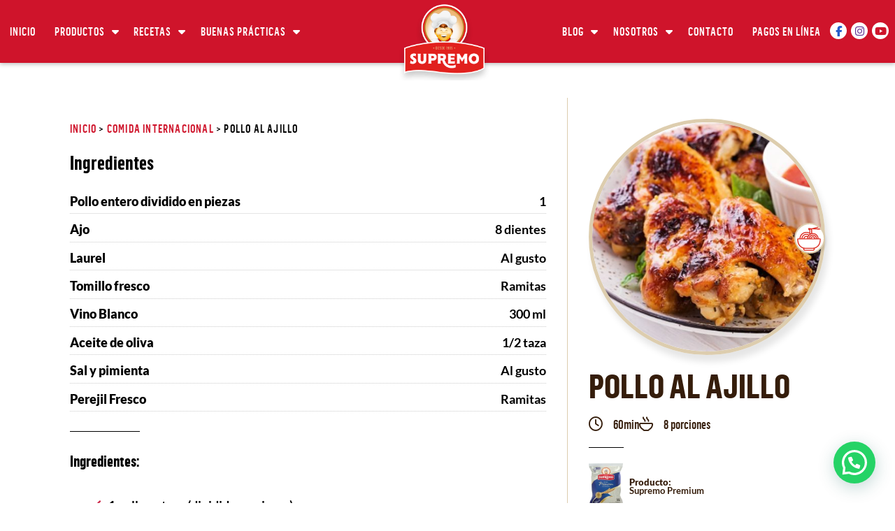

--- FILE ---
content_type: text/html; charset=UTF-8
request_url: https://www.arrozsupremo.com.co/receta/pollo-al-ajillo/
body_size: 40352
content:
<!doctype html>
<html lang="es">
<head>
	<meta charset="UTF-8">
	<meta name="viewport" content="width=device-width, initial-scale=1">
	<link rel="profile" href="https://gmpg.org/xfn/11">
	<meta name='robots' content='index, follow, max-image-preview:large, max-snippet:-1, max-video-preview:-1' />
	<style>img:is([sizes="auto" i], [sizes^="auto," i]) { contain-intrinsic-size: 3000px 1500px }</style>
		<!-- Pixel Cat Facebook Pixel Code -->
	<script>
	!function(f,b,e,v,n,t,s){if(f.fbq)return;n=f.fbq=function(){n.callMethod?
	n.callMethod.apply(n,arguments):n.queue.push(arguments)};if(!f._fbq)f._fbq=n;
	n.push=n;n.loaded=!0;n.version='2.0';n.queue=[];t=b.createElement(e);t.async=!0;
	t.src=v;s=b.getElementsByTagName(e)[0];s.parentNode.insertBefore(t,s)}(window,
	document,'script','https://connect.facebook.net/en_US/fbevents.js' );
	fbq( 'init', '568613149382906' );	</script>
	<!-- DO NOT MODIFY -->
	<!-- End Facebook Pixel Code -->
	
	<!-- This site is optimized with the Yoast SEO plugin v26.4 - https://yoast.com/wordpress/plugins/seo/ -->
	<title>Pollo al ajillo</title>
	<link rel="canonical" href="https://www.arrozsupremo.com.co/receta/pollo-al-ajillo/" />
	<meta property="og:locale" content="es_ES" />
	<meta property="og:type" content="article" />
	<meta property="og:title" content="Pollo al ajillo" />
	<meta property="og:description" content="Ingredientes: 1 pollo entero (dividido en piezas) 8 dientes de ajo Laurel Tomillo fresco 300 ml de vino blanco Aceite de oliva Sal y pimienta al gusto Perejil fresco Preparaci&oacute;n: Primero aseg&uacute;rate que el pollo venga cortado en piezas, recuerda limpiarlo muy bien y retirar la piel. Una vez limpio, salpimentamos y agregamos hiervas arom&aacute;ticas [&hellip;]" />
	<meta property="og:url" content="https://www.arrozsupremo.com.co/receta/pollo-al-ajillo/" />
	<meta property="og:site_name" content="Arroz Supremo" />
	<meta property="article:modified_time" content="2023-12-04T15:53:28+00:00" />
	<meta property="og:image" content="https://www.arrozsupremo.com.co/cmsa/wp-content/uploads/2021/12/al-horno-alitas-pollo-al-estilo-asiatico-salsa-tomate-plato_2829-17204.jpg" />
	<meta property="og:image:width" content="626" />
	<meta property="og:image:height" content="417" />
	<meta property="og:image:type" content="image/jpeg" />
	<meta name="twitter:card" content="summary_large_image" />
	<meta name="twitter:label1" content="Tiempo de lectura" />
	<meta name="twitter:data1" content="2 minutos" />
	<script type="application/ld+json" class="yoast-schema-graph">{"@context":"https://schema.org","@graph":[{"@type":"WebPage","@id":"https://www.arrozsupremo.com.co/receta/pollo-al-ajillo/","url":"https://www.arrozsupremo.com.co/receta/pollo-al-ajillo/","name":"Pollo al ajillo","isPartOf":{"@id":"https://www.arrozsupremo.com.co/#website"},"primaryImageOfPage":{"@id":"https://www.arrozsupremo.com.co/receta/pollo-al-ajillo/#primaryimage"},"image":{"@id":"https://www.arrozsupremo.com.co/receta/pollo-al-ajillo/#primaryimage"},"thumbnailUrl":"https://www.arrozsupremo.com.co/cmsa/wp-content/uploads/2021/12/al-horno-alitas-pollo-al-estilo-asiatico-salsa-tomate-plato_2829-17204.jpg","datePublished":"2021-03-01T13:28:25+00:00","dateModified":"2023-12-04T15:53:28+00:00","breadcrumb":{"@id":"https://www.arrozsupremo.com.co/receta/pollo-al-ajillo/#breadcrumb"},"inLanguage":"es","potentialAction":[{"@type":"ReadAction","target":["https://www.arrozsupremo.com.co/receta/pollo-al-ajillo/"]}]},{"@type":"ImageObject","inLanguage":"es","@id":"https://www.arrozsupremo.com.co/receta/pollo-al-ajillo/#primaryimage","url":"https://www.arrozsupremo.com.co/cmsa/wp-content/uploads/2021/12/al-horno-alitas-pollo-al-estilo-asiatico-salsa-tomate-plato_2829-17204.jpg","contentUrl":"https://www.arrozsupremo.com.co/cmsa/wp-content/uploads/2021/12/al-horno-alitas-pollo-al-estilo-asiatico-salsa-tomate-plato_2829-17204.jpg","width":626,"height":417,"caption":"Pollo al ajillo"},{"@type":"BreadcrumbList","@id":"https://www.arrozsupremo.com.co/receta/pollo-al-ajillo/#breadcrumb","itemListElement":[{"@type":"ListItem","position":1,"name":"Inicio","item":"https://www.arrozsupremo.com.co/"},{"@type":"ListItem","position":2,"name":"Comida internacional","item":"https://www.arrozsupremo.com.co/tipo_receta/comida_internacional/"},{"@type":"ListItem","position":3,"name":"Pollo al ajillo"}]},{"@type":"WebSite","@id":"https://www.arrozsupremo.com.co/#website","url":"https://www.arrozsupremo.com.co/","name":"Arroz Supremo","description":"El mejor arroz de Colombia","publisher":{"@id":"https://www.arrozsupremo.com.co/#organization"},"potentialAction":[{"@type":"SearchAction","target":{"@type":"EntryPoint","urlTemplate":"https://www.arrozsupremo.com.co/?s={search_term_string}"},"query-input":{"@type":"PropertyValueSpecification","valueRequired":true,"valueName":"search_term_string"}}],"inLanguage":"es"},{"@type":"Organization","@id":"https://www.arrozsupremo.com.co/#organization","name":"Arroz Supremo","url":"https://www.arrozsupremo.com.co/","logo":{"@type":"ImageObject","inLanguage":"es","@id":"https://www.arrozsupremo.com.co/#/schema/logo/image/","url":"https://www.arrozsupremo.com.co/cmsa/wp-content/uploads/2021/12/logo.png","contentUrl":"https://www.arrozsupremo.com.co/cmsa/wp-content/uploads/2021/12/logo.png","width":200,"height":170,"caption":"Arroz Supremo"},"image":{"@id":"https://www.arrozsupremo.com.co/#/schema/logo/image/"}}]}</script>
	<!-- / Yoast SEO plugin. -->


<link rel='dns-prefetch' href='//www.googletagmanager.com' />
<link rel="alternate" type="application/rss+xml" title="Arroz Supremo &raquo; Feed" href="https://www.arrozsupremo.com.co/feed/" />
<link rel="alternate" type="application/rss+xml" title="Arroz Supremo &raquo; Feed de los comentarios" href="https://www.arrozsupremo.com.co/comments/feed/" />
<link rel='stylesheet' id='wp-block-library-css' href='https://www.arrozsupremo.com.co/cmsa/wp-includes/css/dist/block-library/style.min.css?ver=2d37b3fc802ac6ee3b83faa2baace626' media='all' />
<style id='joinchat-button-style-inline-css'>
.wp-block-joinchat-button{border:none!important;text-align:center}.wp-block-joinchat-button figure{display:table;margin:0 auto;padding:0}.wp-block-joinchat-button figcaption{font:normal normal 400 .6em/2em var(--wp--preset--font-family--system-font,sans-serif);margin:0;padding:0}.wp-block-joinchat-button .joinchat-button__qr{background-color:#fff;border:6px solid #25d366;border-radius:30px;box-sizing:content-box;display:block;height:200px;margin:auto;overflow:hidden;padding:10px;width:200px}.wp-block-joinchat-button .joinchat-button__qr canvas,.wp-block-joinchat-button .joinchat-button__qr img{display:block;margin:auto}.wp-block-joinchat-button .joinchat-button__link{align-items:center;background-color:#25d366;border:6px solid #25d366;border-radius:30px;display:inline-flex;flex-flow:row nowrap;justify-content:center;line-height:1.25em;margin:0 auto;text-decoration:none}.wp-block-joinchat-button .joinchat-button__link:before{background:transparent var(--joinchat-ico) no-repeat center;background-size:100%;content:"";display:block;height:1.5em;margin:-.75em .75em -.75em 0;width:1.5em}.wp-block-joinchat-button figure+.joinchat-button__link{margin-top:10px}@media (orientation:landscape)and (min-height:481px),(orientation:portrait)and (min-width:481px){.wp-block-joinchat-button.joinchat-button--qr-only figure+.joinchat-button__link{display:none}}@media (max-width:480px),(orientation:landscape)and (max-height:480px){.wp-block-joinchat-button figure{display:none}}

</style>
<style id='global-styles-inline-css'>
:root{--wp--preset--aspect-ratio--square: 1;--wp--preset--aspect-ratio--4-3: 4/3;--wp--preset--aspect-ratio--3-4: 3/4;--wp--preset--aspect-ratio--3-2: 3/2;--wp--preset--aspect-ratio--2-3: 2/3;--wp--preset--aspect-ratio--16-9: 16/9;--wp--preset--aspect-ratio--9-16: 9/16;--wp--preset--color--black: #000000;--wp--preset--color--cyan-bluish-gray: #abb8c3;--wp--preset--color--white: #ffffff;--wp--preset--color--pale-pink: #f78da7;--wp--preset--color--vivid-red: #cf2e2e;--wp--preset--color--luminous-vivid-orange: #ff6900;--wp--preset--color--luminous-vivid-amber: #fcb900;--wp--preset--color--light-green-cyan: #7bdcb5;--wp--preset--color--vivid-green-cyan: #00d084;--wp--preset--color--pale-cyan-blue: #8ed1fc;--wp--preset--color--vivid-cyan-blue: #0693e3;--wp--preset--color--vivid-purple: #9b51e0;--wp--preset--gradient--vivid-cyan-blue-to-vivid-purple: linear-gradient(135deg,rgba(6,147,227,1) 0%,rgb(155,81,224) 100%);--wp--preset--gradient--light-green-cyan-to-vivid-green-cyan: linear-gradient(135deg,rgb(122,220,180) 0%,rgb(0,208,130) 100%);--wp--preset--gradient--luminous-vivid-amber-to-luminous-vivid-orange: linear-gradient(135deg,rgba(252,185,0,1) 0%,rgba(255,105,0,1) 100%);--wp--preset--gradient--luminous-vivid-orange-to-vivid-red: linear-gradient(135deg,rgba(255,105,0,1) 0%,rgb(207,46,46) 100%);--wp--preset--gradient--very-light-gray-to-cyan-bluish-gray: linear-gradient(135deg,rgb(238,238,238) 0%,rgb(169,184,195) 100%);--wp--preset--gradient--cool-to-warm-spectrum: linear-gradient(135deg,rgb(74,234,220) 0%,rgb(151,120,209) 20%,rgb(207,42,186) 40%,rgb(238,44,130) 60%,rgb(251,105,98) 80%,rgb(254,248,76) 100%);--wp--preset--gradient--blush-light-purple: linear-gradient(135deg,rgb(255,206,236) 0%,rgb(152,150,240) 100%);--wp--preset--gradient--blush-bordeaux: linear-gradient(135deg,rgb(254,205,165) 0%,rgb(254,45,45) 50%,rgb(107,0,62) 100%);--wp--preset--gradient--luminous-dusk: linear-gradient(135deg,rgb(255,203,112) 0%,rgb(199,81,192) 50%,rgb(65,88,208) 100%);--wp--preset--gradient--pale-ocean: linear-gradient(135deg,rgb(255,245,203) 0%,rgb(182,227,212) 50%,rgb(51,167,181) 100%);--wp--preset--gradient--electric-grass: linear-gradient(135deg,rgb(202,248,128) 0%,rgb(113,206,126) 100%);--wp--preset--gradient--midnight: linear-gradient(135deg,rgb(2,3,129) 0%,rgb(40,116,252) 100%);--wp--preset--font-size--small: 13px;--wp--preset--font-size--medium: 20px;--wp--preset--font-size--large: 36px;--wp--preset--font-size--x-large: 42px;--wp--preset--spacing--20: 0.44rem;--wp--preset--spacing--30: 0.67rem;--wp--preset--spacing--40: 1rem;--wp--preset--spacing--50: 1.5rem;--wp--preset--spacing--60: 2.25rem;--wp--preset--spacing--70: 3.38rem;--wp--preset--spacing--80: 5.06rem;--wp--preset--shadow--natural: 6px 6px 9px rgba(0, 0, 0, 0.2);--wp--preset--shadow--deep: 12px 12px 50px rgba(0, 0, 0, 0.4);--wp--preset--shadow--sharp: 6px 6px 0px rgba(0, 0, 0, 0.2);--wp--preset--shadow--outlined: 6px 6px 0px -3px rgba(255, 255, 255, 1), 6px 6px rgba(0, 0, 0, 1);--wp--preset--shadow--crisp: 6px 6px 0px rgba(0, 0, 0, 1);}:root { --wp--style--global--content-size: 800px;--wp--style--global--wide-size: 1200px; }:where(body) { margin: 0; }.wp-site-blocks > .alignleft { float: left; margin-right: 2em; }.wp-site-blocks > .alignright { float: right; margin-left: 2em; }.wp-site-blocks > .aligncenter { justify-content: center; margin-left: auto; margin-right: auto; }:where(.wp-site-blocks) > * { margin-block-start: 24px; margin-block-end: 0; }:where(.wp-site-blocks) > :first-child { margin-block-start: 0; }:where(.wp-site-blocks) > :last-child { margin-block-end: 0; }:root { --wp--style--block-gap: 24px; }:root :where(.is-layout-flow) > :first-child{margin-block-start: 0;}:root :where(.is-layout-flow) > :last-child{margin-block-end: 0;}:root :where(.is-layout-flow) > *{margin-block-start: 24px;margin-block-end: 0;}:root :where(.is-layout-constrained) > :first-child{margin-block-start: 0;}:root :where(.is-layout-constrained) > :last-child{margin-block-end: 0;}:root :where(.is-layout-constrained) > *{margin-block-start: 24px;margin-block-end: 0;}:root :where(.is-layout-flex){gap: 24px;}:root :where(.is-layout-grid){gap: 24px;}.is-layout-flow > .alignleft{float: left;margin-inline-start: 0;margin-inline-end: 2em;}.is-layout-flow > .alignright{float: right;margin-inline-start: 2em;margin-inline-end: 0;}.is-layout-flow > .aligncenter{margin-left: auto !important;margin-right: auto !important;}.is-layout-constrained > .alignleft{float: left;margin-inline-start: 0;margin-inline-end: 2em;}.is-layout-constrained > .alignright{float: right;margin-inline-start: 2em;margin-inline-end: 0;}.is-layout-constrained > .aligncenter{margin-left: auto !important;margin-right: auto !important;}.is-layout-constrained > :where(:not(.alignleft):not(.alignright):not(.alignfull)){max-width: var(--wp--style--global--content-size);margin-left: auto !important;margin-right: auto !important;}.is-layout-constrained > .alignwide{max-width: var(--wp--style--global--wide-size);}body .is-layout-flex{display: flex;}.is-layout-flex{flex-wrap: wrap;align-items: center;}.is-layout-flex > :is(*, div){margin: 0;}body .is-layout-grid{display: grid;}.is-layout-grid > :is(*, div){margin: 0;}body{padding-top: 0px;padding-right: 0px;padding-bottom: 0px;padding-left: 0px;}a:where(:not(.wp-element-button)){text-decoration: underline;}:root :where(.wp-element-button, .wp-block-button__link){background-color: #32373c;border-width: 0;color: #fff;font-family: inherit;font-size: inherit;line-height: inherit;padding: calc(0.667em + 2px) calc(1.333em + 2px);text-decoration: none;}.has-black-color{color: var(--wp--preset--color--black) !important;}.has-cyan-bluish-gray-color{color: var(--wp--preset--color--cyan-bluish-gray) !important;}.has-white-color{color: var(--wp--preset--color--white) !important;}.has-pale-pink-color{color: var(--wp--preset--color--pale-pink) !important;}.has-vivid-red-color{color: var(--wp--preset--color--vivid-red) !important;}.has-luminous-vivid-orange-color{color: var(--wp--preset--color--luminous-vivid-orange) !important;}.has-luminous-vivid-amber-color{color: var(--wp--preset--color--luminous-vivid-amber) !important;}.has-light-green-cyan-color{color: var(--wp--preset--color--light-green-cyan) !important;}.has-vivid-green-cyan-color{color: var(--wp--preset--color--vivid-green-cyan) !important;}.has-pale-cyan-blue-color{color: var(--wp--preset--color--pale-cyan-blue) !important;}.has-vivid-cyan-blue-color{color: var(--wp--preset--color--vivid-cyan-blue) !important;}.has-vivid-purple-color{color: var(--wp--preset--color--vivid-purple) !important;}.has-black-background-color{background-color: var(--wp--preset--color--black) !important;}.has-cyan-bluish-gray-background-color{background-color: var(--wp--preset--color--cyan-bluish-gray) !important;}.has-white-background-color{background-color: var(--wp--preset--color--white) !important;}.has-pale-pink-background-color{background-color: var(--wp--preset--color--pale-pink) !important;}.has-vivid-red-background-color{background-color: var(--wp--preset--color--vivid-red) !important;}.has-luminous-vivid-orange-background-color{background-color: var(--wp--preset--color--luminous-vivid-orange) !important;}.has-luminous-vivid-amber-background-color{background-color: var(--wp--preset--color--luminous-vivid-amber) !important;}.has-light-green-cyan-background-color{background-color: var(--wp--preset--color--light-green-cyan) !important;}.has-vivid-green-cyan-background-color{background-color: var(--wp--preset--color--vivid-green-cyan) !important;}.has-pale-cyan-blue-background-color{background-color: var(--wp--preset--color--pale-cyan-blue) !important;}.has-vivid-cyan-blue-background-color{background-color: var(--wp--preset--color--vivid-cyan-blue) !important;}.has-vivid-purple-background-color{background-color: var(--wp--preset--color--vivid-purple) !important;}.has-black-border-color{border-color: var(--wp--preset--color--black) !important;}.has-cyan-bluish-gray-border-color{border-color: var(--wp--preset--color--cyan-bluish-gray) !important;}.has-white-border-color{border-color: var(--wp--preset--color--white) !important;}.has-pale-pink-border-color{border-color: var(--wp--preset--color--pale-pink) !important;}.has-vivid-red-border-color{border-color: var(--wp--preset--color--vivid-red) !important;}.has-luminous-vivid-orange-border-color{border-color: var(--wp--preset--color--luminous-vivid-orange) !important;}.has-luminous-vivid-amber-border-color{border-color: var(--wp--preset--color--luminous-vivid-amber) !important;}.has-light-green-cyan-border-color{border-color: var(--wp--preset--color--light-green-cyan) !important;}.has-vivid-green-cyan-border-color{border-color: var(--wp--preset--color--vivid-green-cyan) !important;}.has-pale-cyan-blue-border-color{border-color: var(--wp--preset--color--pale-cyan-blue) !important;}.has-vivid-cyan-blue-border-color{border-color: var(--wp--preset--color--vivid-cyan-blue) !important;}.has-vivid-purple-border-color{border-color: var(--wp--preset--color--vivid-purple) !important;}.has-vivid-cyan-blue-to-vivid-purple-gradient-background{background: var(--wp--preset--gradient--vivid-cyan-blue-to-vivid-purple) !important;}.has-light-green-cyan-to-vivid-green-cyan-gradient-background{background: var(--wp--preset--gradient--light-green-cyan-to-vivid-green-cyan) !important;}.has-luminous-vivid-amber-to-luminous-vivid-orange-gradient-background{background: var(--wp--preset--gradient--luminous-vivid-amber-to-luminous-vivid-orange) !important;}.has-luminous-vivid-orange-to-vivid-red-gradient-background{background: var(--wp--preset--gradient--luminous-vivid-orange-to-vivid-red) !important;}.has-very-light-gray-to-cyan-bluish-gray-gradient-background{background: var(--wp--preset--gradient--very-light-gray-to-cyan-bluish-gray) !important;}.has-cool-to-warm-spectrum-gradient-background{background: var(--wp--preset--gradient--cool-to-warm-spectrum) !important;}.has-blush-light-purple-gradient-background{background: var(--wp--preset--gradient--blush-light-purple) !important;}.has-blush-bordeaux-gradient-background{background: var(--wp--preset--gradient--blush-bordeaux) !important;}.has-luminous-dusk-gradient-background{background: var(--wp--preset--gradient--luminous-dusk) !important;}.has-pale-ocean-gradient-background{background: var(--wp--preset--gradient--pale-ocean) !important;}.has-electric-grass-gradient-background{background: var(--wp--preset--gradient--electric-grass) !important;}.has-midnight-gradient-background{background: var(--wp--preset--gradient--midnight) !important;}.has-small-font-size{font-size: var(--wp--preset--font-size--small) !important;}.has-medium-font-size{font-size: var(--wp--preset--font-size--medium) !important;}.has-large-font-size{font-size: var(--wp--preset--font-size--large) !important;}.has-x-large-font-size{font-size: var(--wp--preset--font-size--x-large) !important;}
:root :where(.wp-block-pullquote){font-size: 1.5em;line-height: 1.6;}
</style>
<link rel='stylesheet' id='virgil-tiny-slider-css-css' href='https://www.arrozsupremo.com.co/cmsa/wp-content/plugins/virgil/libraries/tiny-slider/dist/tiny-slider.css?ver=2.9.4' media='all' />
<link rel='stylesheet' id='arrozsupremo-css-css' href='https://www.arrozsupremo.com.co/cmsa/wp-content/plugins/arrozsupremo/css/styles.css?ver=1762385657' media='all' />
<style id='dominant-color-styles-inline-css'>
img[data-dominant-color]:not(.has-transparency) { background-color: var(--dominant-color); }
</style>
<link rel='stylesheet' id='hello-elementor-css' href='https://www.arrozsupremo.com.co/cmsa/wp-content/themes/hello-elementor/assets/css/reset.css?ver=3.4.5' media='all' />
<link rel='stylesheet' id='hello-elementor-theme-style-css' href='https://www.arrozsupremo.com.co/cmsa/wp-content/themes/hello-elementor/assets/css/theme.css?ver=3.4.5' media='all' />
<link rel='stylesheet' id='hello-elementor-header-footer-css' href='https://www.arrozsupremo.com.co/cmsa/wp-content/themes/hello-elementor/assets/css/header-footer.css?ver=3.4.5' media='all' />
<link rel='stylesheet' id='wpdreams-asl-basic-css' href='https://www.arrozsupremo.com.co/cmsa/wp-content/plugins/ajax-search-lite/css/style.basic.css?ver=4.13.4' media='all' />
<style id='wpdreams-asl-basic-inline-css'>

					div[id*='ajaxsearchlitesettings'].searchsettings .asl_option_inner label {
						font-size: 0px !important;
						color: rgba(0, 0, 0, 0);
					}
					div[id*='ajaxsearchlitesettings'].searchsettings .asl_option_inner label:after {
						font-size: 11px !important;
						position: absolute;
						top: 0;
						left: 0;
						z-index: 1;
					}
					.asl_w_container {
						width: 100%;
						margin: 0px 0px 0px 0px;
						min-width: 200px;
					}
					div[id*='ajaxsearchlite'].asl_m {
						width: 100%;
					}
					div[id*='ajaxsearchliteres'].wpdreams_asl_results div.resdrg span.highlighted {
						font-weight: bold;
						color: rgba(217, 49, 43, 1);
						background-color: rgba(238, 238, 238, 1);
					}
					div[id*='ajaxsearchliteres'].wpdreams_asl_results .results img.asl_image {
						width: 70px;
						height: 70px;
						object-fit: cover;
					}
					div[id*='ajaxsearchlite'].asl_r .results {
						max-height: none;
					}
					div[id*='ajaxsearchlite'].asl_r {
						position: absolute;
					}
				
						div.asl_r.asl_w.vertical .results .item::after {
							display: block;
							position: absolute;
							bottom: 0;
							content: '';
							height: 1px;
							width: 100%;
							background: #D8D8D8;
						}
						div.asl_r.asl_w.vertical .results .item.asl_last_item::after {
							display: none;
						}
					
</style>
<link rel='stylesheet' id='wpdreams-asl-instance-css' href='https://www.arrozsupremo.com.co/cmsa/wp-content/plugins/ajax-search-lite/css/style-underline.css?ver=4.13.4' media='all' />
<link rel='stylesheet' id='elementor-frontend-css' href='https://www.arrozsupremo.com.co/cmsa/wp-content/uploads/elementor/css/custom-frontend.min.css?ver=1763692488' media='all' />
<style id='elementor-frontend-inline-css'>
.elementor-kit-9{--e-global-color-primary:#CF142B;--e-global-color-secondary:#DDCDAE;--e-global-color-text:#000000;--e-global-color-accent:#CF142B;--e-global-color-90cd3f1:#FFFFFF;--e-global-color-3d5b46e:#351D0B;--e-global-color-7f70a9f:#757575;--e-global-color-5026351:#351D0B;--e-global-color-dc53d30:#CF142B;--e-global-color-15ed810:#CF142B;--e-global-color-8191d58:#9C9C9C;--e-global-color-013b24e:#0D2550;--e-global-color-c925f2d:#3D502B;--e-global-color-a5fa3f8:#F9FCE3;--e-global-color-c459031:#C0AF73;--e-global-color-cb34785:#B7C758;--e-global-typography-primary-font-family:"Flama";--e-global-typography-primary-font-size:1.35rem;--e-global-typography-primary-line-height:1.2em;--e-global-typography-secondary-font-family:"Flama";--e-global-typography-text-font-family:"Lato";--e-global-typography-text-font-size:1.15rem;--e-global-typography-text-font-weight:600;--e-global-typography-text-line-height:1.5em;--e-global-typography-3b8580e-font-size:14px;--e-global-typography-3b8580e-line-height:1.5em;--e-global-typography-e8bf7b0-font-family:"Flama";--e-global-typography-e8bf7b0-font-size:3.2rem;--e-global-typography-e8bf7b0-line-height:1.05em;--e-global-typography-db15108-font-size:11px;--e-global-typography-db15108-line-height:1.5em;--e-global-typography-e0df473-font-family:"Flama";--e-global-typography-e0df473-font-size:5rem;--e-global-typography-e0df473-line-height:1em;color:var( --e-global-color-text );font-family:"Lato", Sans-serif;font-size:1.15rem;font-weight:600;line-height:1.6em;}.elementor-kit-9 button,.elementor-kit-9 input[type="button"],.elementor-kit-9 input[type="submit"],.elementor-kit-9 .elementor-button{background-color:var( --e-global-color-primary );font-family:"Flama", Sans-serif;font-weight:bold;text-transform:uppercase;letter-spacing:1px;color:var( --e-global-color-90cd3f1 );border-style:solid;border-width:2px 2px 2px 2px;border-color:var( --e-global-color-primary );}.elementor-kit-9 button:hover,.elementor-kit-9 button:focus,.elementor-kit-9 input[type="button"]:hover,.elementor-kit-9 input[type="button"]:focus,.elementor-kit-9 input[type="submit"]:hover,.elementor-kit-9 input[type="submit"]:focus,.elementor-kit-9 .elementor-button:hover,.elementor-kit-9 .elementor-button:focus{background-color:var( --e-global-color-15ed810 );color:var( --e-global-color-90cd3f1 );}.elementor-kit-9 e-page-transition{background-color:#FFBC7D;}.elementor-kit-9 p{margin-block-end:20px;}.elementor-kit-9 a{color:var( --e-global-color-primary );}.elementor-kit-9 h1{font-family:"Flama", Sans-serif;font-size:2rem;font-weight:bold;text-transform:uppercase;line-height:1em;}.elementor-kit-9 h2{font-family:"Flama", Sans-serif;font-size:1.7rem;font-weight:bold;}.elementor-kit-9 h3{font-family:"Flama", Sans-serif;font-size:1.5rem;font-weight:bold;}.elementor-kit-9 h4{font-family:"Flama", Sans-serif;font-size:1.35rem;font-weight:bold;}.elementor-kit-9 h5{font-family:"Flama", Sans-serif;font-weight:bold;}.elementor-kit-9 h6{font-family:"Flama", Sans-serif;font-weight:bold;}.elementor-section.elementor-section-boxed > .elementor-container{max-width:1500px;}.e-con{--container-max-width:1500px;}.elementor-widget:not(:last-child){margin-block-end:20px;}.elementor-element{--widgets-spacing:20px 20px;--widgets-spacing-row:20px;--widgets-spacing-column:20px;}{}h1.entry-title{display:var(--page-title-display);}.site-header .site-branding{flex-direction:column;align-items:stretch;}.site-header{padding-inline-end:0px;padding-inline-start:0px;}.site-footer .site-branding{flex-direction:column;align-items:stretch;}@media(max-width:1200px){.elementor-section.elementor-section-boxed > .elementor-container{max-width:1024px;}.e-con{--container-max-width:1024px;}}@media(max-width:767px){.elementor-kit-9{font-size:0.9rem;}.elementor-kit-9 h1{font-size:1.6rem;}.elementor-kit-9 h2{font-size:1.5rem;}.elementor-section.elementor-section-boxed > .elementor-container{max-width:767px;}.e-con{--container-max-width:767px;}}/* Start Custom Fonts CSS */@font-face {
	font-family: 'Flama';
	font-style: normal;
	font-weight: normal;
	font-display: auto;
	src: url('https://www.arrozsupremo.com.co/cmsa/wp-content/uploads/2021/12/flamacondensed-basic-webfont.woff2') format('woff2'),
		url('https://www.arrozsupremo.com.co/cmsa/wp-content/uploads/2021/12/flamacondensed-basic-webfont.woff') format('woff');
}
@font-face {
	font-family: 'Flama';
	font-style: normal;
	font-weight: bold;
	font-display: auto;
	src: url('https://www.arrozsupremo.com.co/cmsa/wp-content/uploads/2021/12/flamacondensed-bold-webfont.woff2') format('woff2'),
		url('https://www.arrozsupremo.com.co/cmsa/wp-content/uploads/2021/12/flamacondensed-bold-webfont.woff') format('woff');
}
@font-face {
	font-family: 'Flama';
	font-style: normal;
	font-weight: 800;
	font-display: auto;
	src: url('https://www.arrozsupremo.com.co/cmsa/wp-content/uploads/2021/12/flamacondensed-extrabold-webfont.woff2') format('woff2'),
		url('https://www.arrozsupremo.com.co/cmsa/wp-content/uploads/2021/12/flamacondensed-extrabold-webfont.woff') format('woff');
}
@font-face {
	font-family: 'Flama';
	font-style: normal;
	font-weight: 500;
	font-display: auto;
	src: url('https://www.arrozsupremo.com.co/cmsa/wp-content/uploads/2021/12/flamacondensed-medium-webfont.woff2') format('woff2'),
		url('https://www.arrozsupremo.com.co/cmsa/wp-content/uploads/2021/12/flamacondensed-medium-webfont.woff') format('woff');
}
@font-face {
	font-family: 'Flama';
	font-style: normal;
	font-weight: 600;
	font-display: auto;
	src: url('https://www.arrozsupremo.com.co/cmsa/wp-content/uploads/2021/12/flama-semibold-webfont.woff2') format('woff2'),
		url('https://www.arrozsupremo.com.co/cmsa/wp-content/uploads/2021/12/flama-semibold-webfont.woff') format('woff');
}
/* End Custom Fonts CSS */
.elementor-10 .elementor-element.elementor-element-81a404c > .elementor-container > .elementor-column > .elementor-widget-wrap{align-content:center;align-items:center;}.elementor-10 .elementor-element.elementor-element-81a404c:not(.elementor-motion-effects-element-type-background), .elementor-10 .elementor-element.elementor-element-81a404c > .elementor-motion-effects-container > .elementor-motion-effects-layer{background-color:var( --e-global-color-primary );}.elementor-10 .elementor-element.elementor-element-81a404c{box-shadow:0px 2px 6px 0px rgba(0, 0, 0, 0.25);transition:background 0.3s, border 0.3s, border-radius 0.3s, box-shadow 0.3s;}.elementor-10 .elementor-element.elementor-element-81a404c > .elementor-background-overlay{transition:background 0.3s, border-radius 0.3s, opacity 0.3s;}.elementor-bc-flex-widget .elementor-10 .elementor-element.elementor-element-b6830c0.elementor-column .elementor-widget-wrap{align-items:flex-start;}.elementor-10 .elementor-element.elementor-element-b6830c0.elementor-column.elementor-element[data-element_type="column"] > .elementor-widget-wrap.elementor-element-populated{align-content:flex-start;align-items:flex-start;}.elementor-10 .elementor-element.elementor-element-b6830c0.elementor-column > .elementor-widget-wrap{justify-content:flex-start;}.elementor-10 .elementor-element.elementor-element-b6830c0 > .elementor-widget-wrap > .elementor-widget:not(.elementor-widget__width-auto):not(.elementor-widget__width-initial):not(:last-child):not(.elementor-absolute){margin-bottom:0px;}.elementor-10 .elementor-element.elementor-element-4fb1270{width:auto;max-width:auto;--e-nav-menu-horizontal-menu-item-margin:calc( 0px / 2 );}.elementor-10 .elementor-element.elementor-element-4fb1270 .elementor-nav-menu .elementor-item{font-family:"Flama", Sans-serif;font-size:1rem;font-weight:500;text-transform:uppercase;letter-spacing:1px;}.elementor-10 .elementor-element.elementor-element-4fb1270 .elementor-nav-menu--main .elementor-item{color:var( --e-global-color-90cd3f1 );fill:var( --e-global-color-90cd3f1 );padding-left:7px;padding-right:7px;padding-top:0px;padding-bottom:0px;}.elementor-10 .elementor-element.elementor-element-4fb1270 .elementor-nav-menu--main .elementor-item:hover,
					.elementor-10 .elementor-element.elementor-element-4fb1270 .elementor-nav-menu--main .elementor-item.elementor-item-active,
					.elementor-10 .elementor-element.elementor-element-4fb1270 .elementor-nav-menu--main .elementor-item.highlighted,
					.elementor-10 .elementor-element.elementor-element-4fb1270 .elementor-nav-menu--main .elementor-item:focus{color:var( --e-global-color-secondary );fill:var( --e-global-color-secondary );}.elementor-10 .elementor-element.elementor-element-4fb1270 .elementor-nav-menu--main .elementor-item.elementor-item-active{color:var( --e-global-color-secondary );}.elementor-10 .elementor-element.elementor-element-4fb1270 .elementor-nav-menu--main:not(.elementor-nav-menu--layout-horizontal) .elementor-nav-menu > li:not(:last-child){margin-bottom:0px;}.elementor-10 .elementor-element.elementor-element-4fb1270 .elementor-nav-menu--dropdown a, .elementor-10 .elementor-element.elementor-element-4fb1270 .elementor-menu-toggle{color:var( --e-global-color-text );fill:var( --e-global-color-text );}.elementor-10 .elementor-element.elementor-element-4fb1270 .elementor-nav-menu--dropdown{background-color:var( --e-global-color-90cd3f1 );border-radius:0px 0px 10px 10px;}.elementor-10 .elementor-element.elementor-element-4fb1270 .elementor-nav-menu--dropdown a:hover,
					.elementor-10 .elementor-element.elementor-element-4fb1270 .elementor-nav-menu--dropdown a:focus,
					.elementor-10 .elementor-element.elementor-element-4fb1270 .elementor-nav-menu--dropdown a.elementor-item-active,
					.elementor-10 .elementor-element.elementor-element-4fb1270 .elementor-nav-menu--dropdown a.highlighted,
					.elementor-10 .elementor-element.elementor-element-4fb1270 .elementor-menu-toggle:hover,
					.elementor-10 .elementor-element.elementor-element-4fb1270 .elementor-menu-toggle:focus{color:var( --e-global-color-primary );}.elementor-10 .elementor-element.elementor-element-4fb1270 .elementor-nav-menu--dropdown a:hover,
					.elementor-10 .elementor-element.elementor-element-4fb1270 .elementor-nav-menu--dropdown a:focus,
					.elementor-10 .elementor-element.elementor-element-4fb1270 .elementor-nav-menu--dropdown a.elementor-item-active,
					.elementor-10 .elementor-element.elementor-element-4fb1270 .elementor-nav-menu--dropdown a.highlighted{background-color:var( --e-global-color-90cd3f1 );}.elementor-10 .elementor-element.elementor-element-4fb1270 .elementor-nav-menu--dropdown .elementor-item, .elementor-10 .elementor-element.elementor-element-4fb1270 .elementor-nav-menu--dropdown  .elementor-sub-item{font-family:"Flama", Sans-serif;font-size:1rem;}.elementor-10 .elementor-element.elementor-element-4fb1270 .elementor-nav-menu--dropdown li:first-child a{border-top-left-radius:0px;border-top-right-radius:0px;}.elementor-10 .elementor-element.elementor-element-4fb1270 .elementor-nav-menu--dropdown li:last-child a{border-bottom-right-radius:10px;border-bottom-left-radius:10px;}.elementor-10 .elementor-element.elementor-element-4fb1270 .elementor-nav-menu--main .elementor-nav-menu--dropdown, .elementor-10 .elementor-element.elementor-element-4fb1270 .elementor-nav-menu__container.elementor-nav-menu--dropdown{box-shadow:0px 4px 6px 0px rgba(0, 0, 0, 0.11);}.elementor-10 .elementor-element.elementor-element-4fb1270 .elementor-nav-menu--dropdown a{padding-left:20px;padding-right:20px;padding-top:15px;padding-bottom:15px;}.elementor-10 .elementor-element.elementor-element-1b48aa8{--grid-template-columns:repeat(0, auto);--icon-size:16px;--grid-column-gap:10px;--grid-row-gap:1px;}.elementor-10 .elementor-element.elementor-element-1b48aa8 .elementor-widget-container{text-align:right;}.elementor-10 .elementor-element.elementor-element-1b48aa8 .elementor-social-icon{background-color:#DA2B1F00;--icon-padding:0.5em;}.elementor-10 .elementor-element.elementor-element-1b48aa8 .elementor-social-icon i{color:var( --e-global-color-90cd3f1 );}.elementor-10 .elementor-element.elementor-element-1b48aa8 .elementor-social-icon svg{fill:var( --e-global-color-90cd3f1 );}.elementor-10 .elementor-element.elementor-element-1b48aa8 .elementor-social-icon:hover{background-color:var( --e-global-color-primary );}.elementor-bc-flex-widget .elementor-10 .elementor-element.elementor-element-2d8b643.elementor-column .elementor-widget-wrap{align-items:flex-start;}.elementor-10 .elementor-element.elementor-element-2d8b643.elementor-column.elementor-element[data-element_type="column"] > .elementor-widget-wrap.elementor-element-populated{align-content:flex-start;align-items:flex-start;}.elementor-10 .elementor-element.elementor-element-2d8b643.elementor-column > .elementor-widget-wrap{justify-content:center;}.elementor-10 .elementor-element.elementor-element-2d8b643 > .elementor-widget-wrap > .elementor-widget:not(.elementor-widget__width-auto):not(.elementor-widget__width-initial):not(:last-child):not(.elementor-absolute){margin-bottom:2px;}.elementor-10 .elementor-element.elementor-element-d8f7401{width:var( --container-widget-width, 100% );max-width:100%;--container-widget-width:100%;--container-widget-flex-grow:0;text-align:center;}.elementor-bc-flex-widget .elementor-10 .elementor-element.elementor-element-b87d224.elementor-column .elementor-widget-wrap{align-items:flex-start;}.elementor-10 .elementor-element.elementor-element-b87d224.elementor-column.elementor-element[data-element_type="column"] > .elementor-widget-wrap.elementor-element-populated{align-content:flex-start;align-items:flex-start;}.elementor-10 .elementor-element.elementor-element-b87d224.elementor-column > .elementor-widget-wrap{justify-content:flex-end;}.elementor-10 .elementor-element.elementor-element-b87d224 > .elementor-widget-wrap > .elementor-widget:not(.elementor-widget__width-auto):not(.elementor-widget__width-initial):not(:last-child):not(.elementor-absolute){margin-bottom:0px;}.elementor-10 .elementor-element.elementor-element-cceecd6{width:auto;max-width:auto;}.elementor-10 .elementor-element.elementor-element-cceecd6 .elementor-icon-wrapper{text-align:center;}.elementor-10 .elementor-element.elementor-element-cceecd6.elementor-view-stacked .elementor-icon{background-color:var( --e-global-color-90cd3f1 );}.elementor-10 .elementor-element.elementor-element-cceecd6.elementor-view-framed .elementor-icon, .elementor-10 .elementor-element.elementor-element-cceecd6.elementor-view-default .elementor-icon{color:var( --e-global-color-90cd3f1 );border-color:var( --e-global-color-90cd3f1 );}.elementor-10 .elementor-element.elementor-element-cceecd6.elementor-view-framed .elementor-icon, .elementor-10 .elementor-element.elementor-element-cceecd6.elementor-view-default .elementor-icon svg{fill:var( --e-global-color-90cd3f1 );}.elementor-10 .elementor-element.elementor-element-cceecd6 .elementor-icon{font-size:36px;}.elementor-10 .elementor-element.elementor-element-cceecd6 .elementor-icon svg{height:36px;}.elementor-10 .elementor-element.elementor-element-aea0afe{width:auto;max-width:auto;--e-nav-menu-horizontal-menu-item-margin:calc( 0px / 2 );}.elementor-10 .elementor-element.elementor-element-aea0afe .elementor-nav-menu .elementor-item{font-family:"Flama", Sans-serif;font-size:1rem;font-weight:500;text-transform:uppercase;letter-spacing:1px;}.elementor-10 .elementor-element.elementor-element-aea0afe .elementor-nav-menu--main .elementor-item{color:var( --e-global-color-90cd3f1 );fill:var( --e-global-color-90cd3f1 );padding-left:7px;padding-right:7px;padding-top:0px;padding-bottom:0px;}.elementor-10 .elementor-element.elementor-element-aea0afe .elementor-nav-menu--main .elementor-item:hover,
					.elementor-10 .elementor-element.elementor-element-aea0afe .elementor-nav-menu--main .elementor-item.elementor-item-active,
					.elementor-10 .elementor-element.elementor-element-aea0afe .elementor-nav-menu--main .elementor-item.highlighted,
					.elementor-10 .elementor-element.elementor-element-aea0afe .elementor-nav-menu--main .elementor-item:focus{color:var( --e-global-color-secondary );fill:var( --e-global-color-secondary );}.elementor-10 .elementor-element.elementor-element-aea0afe .elementor-nav-menu--main .elementor-item.elementor-item-active{color:var( --e-global-color-secondary );}.elementor-10 .elementor-element.elementor-element-aea0afe .elementor-nav-menu--main:not(.elementor-nav-menu--layout-horizontal) .elementor-nav-menu > li:not(:last-child){margin-bottom:0px;}.elementor-10 .elementor-element.elementor-element-aea0afe .elementor-nav-menu--dropdown a, .elementor-10 .elementor-element.elementor-element-aea0afe .elementor-menu-toggle{color:var( --e-global-color-text );fill:var( --e-global-color-text );}.elementor-10 .elementor-element.elementor-element-aea0afe .elementor-nav-menu--dropdown{background-color:var( --e-global-color-90cd3f1 );border-radius:0px 0px 10px 10px;}.elementor-10 .elementor-element.elementor-element-aea0afe .elementor-nav-menu--dropdown a:hover,
					.elementor-10 .elementor-element.elementor-element-aea0afe .elementor-nav-menu--dropdown a:focus,
					.elementor-10 .elementor-element.elementor-element-aea0afe .elementor-nav-menu--dropdown a.elementor-item-active,
					.elementor-10 .elementor-element.elementor-element-aea0afe .elementor-nav-menu--dropdown a.highlighted,
					.elementor-10 .elementor-element.elementor-element-aea0afe .elementor-menu-toggle:hover,
					.elementor-10 .elementor-element.elementor-element-aea0afe .elementor-menu-toggle:focus{color:var( --e-global-color-primary );}.elementor-10 .elementor-element.elementor-element-aea0afe .elementor-nav-menu--dropdown a:hover,
					.elementor-10 .elementor-element.elementor-element-aea0afe .elementor-nav-menu--dropdown a:focus,
					.elementor-10 .elementor-element.elementor-element-aea0afe .elementor-nav-menu--dropdown a.elementor-item-active,
					.elementor-10 .elementor-element.elementor-element-aea0afe .elementor-nav-menu--dropdown a.highlighted{background-color:var( --e-global-color-90cd3f1 );}.elementor-10 .elementor-element.elementor-element-aea0afe .elementor-nav-menu--dropdown .elementor-item, .elementor-10 .elementor-element.elementor-element-aea0afe .elementor-nav-menu--dropdown  .elementor-sub-item{font-family:"Flama", Sans-serif;font-size:1rem;}.elementor-10 .elementor-element.elementor-element-aea0afe .elementor-nav-menu--dropdown li:first-child a{border-top-left-radius:0px;border-top-right-radius:0px;}.elementor-10 .elementor-element.elementor-element-aea0afe .elementor-nav-menu--dropdown li:last-child a{border-bottom-right-radius:10px;border-bottom-left-radius:10px;}.elementor-10 .elementor-element.elementor-element-aea0afe .elementor-nav-menu--main .elementor-nav-menu--dropdown, .elementor-10 .elementor-element.elementor-element-aea0afe .elementor-nav-menu__container.elementor-nav-menu--dropdown{box-shadow:0px 4px 6px 0px rgba(0, 0, 0, 0.11);}.elementor-10 .elementor-element.elementor-element-aea0afe .elementor-nav-menu--dropdown a{padding-left:20px;padding-right:20px;padding-top:15px;padding-bottom:15px;}.elementor-10 .elementor-element.elementor-element-5d78a2b .elementor-repeater-item-2bd3dc2.elementor-social-icon{background-color:var( --e-global-color-90cd3f1 );}.elementor-10 .elementor-element.elementor-element-5d78a2b .elementor-repeater-item-2bd3dc2.elementor-social-icon i{color:#255DCC;}.elementor-10 .elementor-element.elementor-element-5d78a2b .elementor-repeater-item-2bd3dc2.elementor-social-icon svg{fill:#255DCC;}.elementor-10 .elementor-element.elementor-element-5d78a2b .elementor-repeater-item-ee90e01.elementor-social-icon{background-color:var( --e-global-color-90cd3f1 );}.elementor-10 .elementor-element.elementor-element-5d78a2b .elementor-repeater-item-ee90e01.elementor-social-icon i{color:#642F94;}.elementor-10 .elementor-element.elementor-element-5d78a2b .elementor-repeater-item-ee90e01.elementor-social-icon svg{fill:#642F94;}.elementor-10 .elementor-element.elementor-element-5d78a2b .elementor-repeater-item-41d871f.elementor-social-icon{background-color:var( --e-global-color-90cd3f1 );}.elementor-10 .elementor-element.elementor-element-5d78a2b .elementor-repeater-item-41d871f.elementor-social-icon i{color:var( --e-global-color-primary );}.elementor-10 .elementor-element.elementor-element-5d78a2b .elementor-repeater-item-41d871f.elementor-social-icon svg{fill:var( --e-global-color-primary );}.elementor-10 .elementor-element.elementor-element-5d78a2b{--grid-template-columns:repeat(0, auto);width:auto;max-width:auto;align-self:center;--icon-size:15px;--grid-column-gap:3px;--grid-row-gap:4px;}.elementor-10 .elementor-element.elementor-element-5d78a2b .elementor-widget-container{text-align:center;}.elementor-10 .elementor-element.elementor-element-5d78a2b .elementor-social-icon{--icon-padding:0.3em;}.elementor-10 .elementor-element.elementor-element-5d78a2b .elementor-icon{border-radius:50% 50% 50% 50%;}.elementor-theme-builder-content-area{height:400px;}.elementor-location-header:before, .elementor-location-footer:before{content:"";display:table;clear:both;}@media(max-width:1200px){.elementor-bc-flex-widget .elementor-10 .elementor-element.elementor-element-b6830c0.elementor-column .elementor-widget-wrap{align-items:center;}.elementor-10 .elementor-element.elementor-element-b6830c0.elementor-column.elementor-element[data-element_type="column"] > .elementor-widget-wrap.elementor-element-populated{align-content:center;align-items:center;}.elementor-10 .elementor-element.elementor-element-b6830c0.elementor-column > .elementor-widget-wrap{justify-content:flex-start;}.elementor-10 .elementor-element.elementor-element-1b48aa8 .elementor-widget-container{text-align:left;}}@media(min-width:768px){.elementor-10 .elementor-element.elementor-element-b6830c0{width:43%;}.elementor-10 .elementor-element.elementor-element-2d8b643{width:13.332%;}.elementor-10 .elementor-element.elementor-element-b87d224{width:43%;}}@media(max-width:767px){.elementor-10 .elementor-element.elementor-element-b6830c0{width:35%;}.elementor-bc-flex-widget .elementor-10 .elementor-element.elementor-element-b6830c0.elementor-column .elementor-widget-wrap{align-items:center;}.elementor-10 .elementor-element.elementor-element-b6830c0.elementor-column.elementor-element[data-element_type="column"] > .elementor-widget-wrap.elementor-element-populated{align-content:center;align-items:center;}.elementor-10 .elementor-element.elementor-element-b6830c0.elementor-column > .elementor-widget-wrap{justify-content:flex-start;}.elementor-10 .elementor-element.elementor-element-1b48aa8 .elementor-widget-container{text-align:center;}.elementor-10 .elementor-element.elementor-element-1b48aa8{width:auto;max-width:auto;align-self:center;--icon-size:18px;--grid-column-gap:3px;--grid-row-gap:0px;}.elementor-10 .elementor-element.elementor-element-1b48aa8 > .elementor-widget-container{margin:0rem 0rem 0rem 0.5rem;}.elementor-10 .elementor-element.elementor-element-1b48aa8 .elementor-social-icon{--icon-padding:0.2em;}.elementor-10 .elementor-element.elementor-element-2d8b643{width:30%;}.elementor-10 .elementor-element.elementor-element-b87d224{width:35%;}.elementor-10 .elementor-element.elementor-element-b87d224 > .elementor-widget-wrap > .elementor-widget:not(.elementor-widget__width-auto):not(.elementor-widget__width-initial):not(:last-child):not(.elementor-absolute){margin-bottom:0px;}.elementor-10 .elementor-element.elementor-element-cceecd6 > .elementor-widget-container{margin:0rem 1rem 0rem 0rem;}.elementor-10 .elementor-element.elementor-element-cceecd6{align-self:center;}.elementor-10 .elementor-element.elementor-element-cceecd6 .elementor-icon-wrapper{text-align:center;}.elementor-10 .elementor-element.elementor-element-cceecd6 .elementor-icon{font-size:24px;}.elementor-10 .elementor-element.elementor-element-cceecd6 .elementor-icon svg{height:24px;}}
.elementor-43 .elementor-element.elementor-element-9c740de > .elementor-container > .elementor-column > .elementor-widget-wrap{align-content:center;align-items:center;}.elementor-43 .elementor-element.elementor-element-9c740de:not(.elementor-motion-effects-element-type-background), .elementor-43 .elementor-element.elementor-element-9c740de > .elementor-motion-effects-container > .elementor-motion-effects-layer{background-color:var( --e-global-color-secondary );}.elementor-43 .elementor-element.elementor-element-9c740de > .elementor-background-overlay{background-color:var( --e-global-color-90cd3f1 );opacity:0.5;transition:background 0.3s, border-radius 0.3s, opacity 0.3s;}.elementor-43 .elementor-element.elementor-element-9c740de .elementor-column-gap-custom .elementor-column > .elementor-element-populated{padding:40px;}.elementor-43 .elementor-element.elementor-element-9c740de{border-style:solid;border-width:1px 0px 0px 0px;border-color:var( --e-global-color-90cd3f1 );transition:background 0.3s, border 0.3s, border-radius 0.3s, box-shadow 0.3s;}.elementor-43 .elementor-element.elementor-element-522e1e9 > .elementor-widget-wrap > .elementor-widget:not(.elementor-widget__width-auto):not(.elementor-widget__width-initial):not(:last-child):not(.elementor-absolute){margin-bottom:10px;}.elementor-43 .elementor-element.elementor-element-485c4eb .elementor-heading-title{font-family:"Timeout", Sans-serif;font-size:3rem;font-weight:normal;line-height:0.9em;color:var( --e-global-color-3d5b46e );}.elementor-43 .elementor-element.elementor-element-d9d9525 .elementor-heading-title{font-weight:500;}.elementor-43 .elementor-element.elementor-element-2eceb9a > .elementor-widget-container{margin:-60px 0px 0px 0px;}.elementor-43 .elementor-element.elementor-element-2b7c0ba .elementor-field-group{padding-right:calc( 20px/2 );padding-left:calc( 20px/2 );margin-bottom:10px;}.elementor-43 .elementor-element.elementor-element-2b7c0ba .elementor-form-fields-wrapper{margin-left:calc( -20px/2 );margin-right:calc( -20px/2 );margin-bottom:-10px;}.elementor-43 .elementor-element.elementor-element-2b7c0ba .elementor-field-group.recaptcha_v3-bottomleft, .elementor-43 .elementor-element.elementor-element-2b7c0ba .elementor-field-group.recaptcha_v3-bottomright{margin-bottom:0;}body.rtl .elementor-43 .elementor-element.elementor-element-2b7c0ba .elementor-labels-inline .elementor-field-group > label{padding-left:0px;}body:not(.rtl) .elementor-43 .elementor-element.elementor-element-2b7c0ba .elementor-labels-inline .elementor-field-group > label{padding-right:0px;}body .elementor-43 .elementor-element.elementor-element-2b7c0ba .elementor-labels-above .elementor-field-group > label{padding-bottom:0px;}.elementor-43 .elementor-element.elementor-element-2b7c0ba .elementor-field-group > label, .elementor-43 .elementor-element.elementor-element-2b7c0ba .elementor-field-subgroup label{color:var( --e-global-color-3d5b46e );}.elementor-43 .elementor-element.elementor-element-2b7c0ba .elementor-field-group > label{font-size:0.1rem;line-height:19px;letter-spacing:3.1px;}.elementor-43 .elementor-element.elementor-element-2b7c0ba .elementor-field-type-html{padding-bottom:0px;}.elementor-43 .elementor-element.elementor-element-2b7c0ba .elementor-field-group .elementor-field{color:var( --e-global-color-3d5b46e );}.elementor-43 .elementor-element.elementor-element-2b7c0ba .elementor-field-group .elementor-field:not(.elementor-select-wrapper){background-color:#ffffff;border-width:0px 0px 0px 0px;border-radius:10px 10px 10px 10px;}.elementor-43 .elementor-element.elementor-element-2b7c0ba .elementor-field-group .elementor-select-wrapper select{background-color:#ffffff;border-width:0px 0px 0px 0px;border-radius:10px 10px 10px 10px;}.elementor-43 .elementor-element.elementor-element-2b7c0ba .elementor-button{font-family:"Flama", Sans-serif;font-size:1.25rem;border-radius:15px 15px 15px 15px;}.elementor-43 .elementor-element.elementor-element-2b7c0ba .e-form__buttons__wrapper__button-next{background-color:#DA2B1F00;color:var( --e-global-color-primary );}.elementor-43 .elementor-element.elementor-element-2b7c0ba .elementor-button[type="submit"]{background-color:#DA2B1F00;color:var( --e-global-color-primary );}.elementor-43 .elementor-element.elementor-element-2b7c0ba .elementor-button[type="submit"] svg *{fill:var( --e-global-color-primary );}.elementor-43 .elementor-element.elementor-element-2b7c0ba .e-form__buttons__wrapper__button-previous{color:#ffffff;}.elementor-43 .elementor-element.elementor-element-2b7c0ba .e-form__buttons__wrapper__button-next:hover{background-color:var( --e-global-color-primary );color:#ffffff;}.elementor-43 .elementor-element.elementor-element-2b7c0ba .elementor-button[type="submit"]:hover{background-color:var( --e-global-color-primary );color:#ffffff;}.elementor-43 .elementor-element.elementor-element-2b7c0ba .elementor-button[type="submit"]:hover svg *{fill:#ffffff;}.elementor-43 .elementor-element.elementor-element-2b7c0ba .e-form__buttons__wrapper__button-previous:hover{color:#ffffff;}.elementor-43 .elementor-element.elementor-element-2b7c0ba{--e-form-steps-indicators-spacing:20px;--e-form-steps-indicator-padding:30px;--e-form-steps-indicator-inactive-secondary-color:#ffffff;--e-form-steps-indicator-active-secondary-color:#ffffff;--e-form-steps-indicator-completed-secondary-color:#ffffff;--e-form-steps-divider-width:1px;--e-form-steps-divider-gap:10px;}.elementor-43 .elementor-element.elementor-element-7d7b878{--display:flex;--flex-direction:column;--container-widget-width:calc( ( 1 - var( --container-widget-flex-grow ) ) * 100% );--container-widget-height:initial;--container-widget-flex-grow:0;--container-widget-align-self:initial;--flex-wrap-mobile:wrap;--justify-content:space-around;--align-items:center;--gap:24px 24px;--row-gap:24px;--column-gap:24px;--padding-top:32px;--padding-bottom:0px;--padding-left:16px;--padding-right:16px;}.elementor-43 .elementor-element.elementor-element-7d7b878:not(.elementor-motion-effects-element-type-background), .elementor-43 .elementor-element.elementor-element-7d7b878 > .elementor-motion-effects-container > .elementor-motion-effects-layer{background-color:var( --e-global-color-primary );}.elementor-43 .elementor-element.elementor-element-c2a9660.elementor-element{--align-self:center;}.elementor-43 .elementor-element.elementor-element-c2a9660 .elementor-nav-menu .elementor-item{font-size:0.8rem;text-transform:uppercase;}.elementor-43 .elementor-element.elementor-element-c2a9660 .elementor-nav-menu--main .elementor-item{color:var( --e-global-color-90cd3f1 );fill:var( --e-global-color-90cd3f1 );padding-left:0px;padding-right:0px;padding-top:0px;padding-bottom:0px;}.elementor-43 .elementor-element.elementor-element-c2a9660 .elementor-nav-menu--main .elementor-item:hover,
					.elementor-43 .elementor-element.elementor-element-c2a9660 .elementor-nav-menu--main .elementor-item.elementor-item-active,
					.elementor-43 .elementor-element.elementor-element-c2a9660 .elementor-nav-menu--main .elementor-item.highlighted,
					.elementor-43 .elementor-element.elementor-element-c2a9660 .elementor-nav-menu--main .elementor-item:focus{color:var( --e-global-color-90cd3f1 );fill:var( --e-global-color-90cd3f1 );}.elementor-43 .elementor-element.elementor-element-c2a9660{--e-nav-menu-horizontal-menu-item-margin:calc( 24px / 2 );}.elementor-43 .elementor-element.elementor-element-c2a9660 .elementor-nav-menu--main:not(.elementor-nav-menu--layout-horizontal) .elementor-nav-menu > li:not(:last-child){margin-bottom:24px;}.elementor-43 .elementor-element.elementor-element-e9aeb9a{text-align:center;}.elementor-43 .elementor-element.elementor-element-e9aeb9a .elementor-heading-title{font-size:var( --e-global-typography-3b8580e-font-size );line-height:var( --e-global-typography-3b8580e-line-height );color:var( --e-global-color-90cd3f1 );}.elementor-43 .elementor-element.elementor-element-ea785d2{width:var( --container-widget-width, 200px );max-width:200px;--container-widget-width:200px;--container-widget-flex-grow:0;text-align:center;}.elementor-43 .elementor-element.elementor-element-ea785d2 > .elementor-widget-container{margin:0px 15px 0px 15px;}.elementor-theme-builder-content-area{height:400px;}.elementor-location-header:before, .elementor-location-footer:before{content:"";display:table;clear:both;}@media(max-width:1200px){.elementor-43 .elementor-element.elementor-element-485c4eb .elementor-heading-title{font-size:2rem;}.elementor-43 .elementor-element.elementor-element-e9aeb9a .elementor-heading-title{font-size:var( --e-global-typography-3b8580e-font-size );line-height:var( --e-global-typography-3b8580e-line-height );}.elementor-43 .elementor-element.elementor-element-ea785d2{width:100%;max-width:100%;}}@media(max-width:767px){.elementor-43 .elementor-element.elementor-element-9c740de .elementor-column-gap-custom .elementor-column > .elementor-element-populated{padding:20px;}.elementor-43 .elementor-element.elementor-element-485c4eb .elementor-heading-title{font-size:1.7rem;}.elementor-43 .elementor-element.elementor-element-e9aeb9a{text-align:center;}.elementor-43 .elementor-element.elementor-element-e9aeb9a .elementor-heading-title{font-size:var( --e-global-typography-3b8580e-font-size );line-height:var( --e-global-typography-3b8580e-line-height );}.elementor-43 .elementor-element.elementor-element-ea785d2{width:100%;max-width:100%;text-align:center;}}/* Start custom CSS for form, class: .elementor-element-2b7c0ba */.elementor-field-type-html.elementor-field-group.elementor-column.elementor-field-group-field_ba70471.elementor-col-100 {
    font-size: 0.5rem;
    line-height: 1.6em;
}/* End custom CSS */
.elementor-595 .elementor-element.elementor-element-ab6dd01 > .elementor-container > .elementor-column > .elementor-widget-wrap{align-content:flex-start;align-items:flex-start;}.elementor-595 .elementor-element.elementor-element-ab6dd01:not(.elementor-motion-effects-element-type-background), .elementor-595 .elementor-element.elementor-element-ab6dd01 > .elementor-motion-effects-container > .elementor-motion-effects-layer{background-color:var( --e-global-color-90cd3f1 );}.elementor-595 .elementor-element.elementor-element-ab6dd01 > .elementor-container{max-width:1140px;}.elementor-595 .elementor-element.elementor-element-ab6dd01 .elementor-column-gap-custom .elementor-column > .elementor-element-populated{padding:30px;}.elementor-595 .elementor-element.elementor-element-ab6dd01{transition:background 0.3s, border 0.3s, border-radius 0.3s, box-shadow 0.3s;padding:50px 0px 0px 0px;}.elementor-595 .elementor-element.elementor-element-ab6dd01 > .elementor-background-overlay{transition:background 0.3s, border-radius 0.3s, opacity 0.3s;}.elementor-595 .elementor-element.elementor-element-3593681.elementor-column > .elementor-widget-wrap{justify-content:flex-start;}.elementor-595 .elementor-element.elementor-element-3593681 > .elementor-widget-wrap > .elementor-widget:not(.elementor-widget__width-auto):not(.elementor-widget__width-initial):not(:last-child):not(.elementor-absolute){margin-bottom:10px;}.elementor-595 .elementor-element.elementor-element-3593681 > .elementor-element-populated{border-style:solid;border-width:0px 0px 0px 1px;border-color:var( --e-global-color-secondary );}.elementor-595 .elementor-element.elementor-element-3593681 > .elementor-element-populated, .elementor-595 .elementor-element.elementor-element-3593681 > .elementor-element-populated > .elementor-background-overlay, .elementor-595 .elementor-element.elementor-element-3593681 > .elementor-background-slideshow{border-radius:0px 0px 0px 1px;}.elementor-595 .elementor-element.elementor-element-5332888 .elementor-column-gap-custom .elementor-column > .elementor-element-populated{padding:0px;}.elementor-595 .elementor-element.elementor-element-5332888{margin-top:0px;margin-bottom:20px;}.elementor-595 .elementor-element.elementor-element-f7e7f09 > .elementor-widget-wrap > .elementor-widget:not(.elementor-widget__width-auto):not(.elementor-widget__width-initial):not(:last-child):not(.elementor-absolute){margin-bottom:0px;}.elementor-595 .elementor-element.elementor-element-773a9fa{text-align:center;}.elementor-595 .elementor-element.elementor-element-773a9fa img{border-style:solid;border-width:5px 5px 5px 5px;border-color:var( --e-global-color-secondary );border-radius:50% 50% 50% 50%;box-shadow:5px 10px 10px 0px rgba(0, 0, 0, 0.1);}.elementor-595 .elementor-element.elementor-element-947ffc2{width:auto;max-width:auto;}.elementor-595 .elementor-element.elementor-element-f36d024 .elementor-column-gap-custom .elementor-column > .elementor-element-populated{padding:0px;}.elementor-595 .elementor-element.elementor-element-cfe32d6 .elementor-heading-title{font-size:3rem;color:var( --e-global-color-3d5b46e );}.elementor-595 .elementor-element.elementor-element-c67be70 .elementor-icon-list-items:not(.elementor-inline-items) .elementor-icon-list-item:not(:last-child){padding-block-end:calc(10px/2);}.elementor-595 .elementor-element.elementor-element-c67be70 .elementor-icon-list-items:not(.elementor-inline-items) .elementor-icon-list-item:not(:first-child){margin-block-start:calc(10px/2);}.elementor-595 .elementor-element.elementor-element-c67be70 .elementor-icon-list-items.elementor-inline-items .elementor-icon-list-item{margin-inline:calc(10px/2);}.elementor-595 .elementor-element.elementor-element-c67be70 .elementor-icon-list-items.elementor-inline-items{margin-inline:calc(-10px/2);}.elementor-595 .elementor-element.elementor-element-c67be70 .elementor-icon-list-items.elementor-inline-items .elementor-icon-list-item:after{inset-inline-end:calc(-10px/2);}.elementor-595 .elementor-element.elementor-element-c67be70 .elementor-icon-list-icon i{color:var( --e-global-color-3d5b46e );transition:color 0.3s;}.elementor-595 .elementor-element.elementor-element-c67be70 .elementor-icon-list-icon svg{fill:var( --e-global-color-3d5b46e );transition:fill 0.3s;}.elementor-595 .elementor-element.elementor-element-c67be70{--e-icon-list-icon-size:20px;--e-icon-list-icon-align:left;--e-icon-list-icon-margin:0 calc(var(--e-icon-list-icon-size, 1em) * 0.25) 0 0;--icon-vertical-offset:0px;}.elementor-595 .elementor-element.elementor-element-c67be70 .elementor-icon-list-icon{padding-inline-end:5px;}.elementor-595 .elementor-element.elementor-element-c67be70 .elementor-icon-list-item > .elementor-icon-list-text, .elementor-595 .elementor-element.elementor-element-c67be70 .elementor-icon-list-item > a{font-family:"Flama", Sans-serif;font-weight:500;line-height:1.2em;}.elementor-595 .elementor-element.elementor-element-c67be70 .elementor-icon-list-text{color:var( --e-global-color-3d5b46e );transition:color 0.3s;}.elementor-595 .elementor-element.elementor-element-63147fc{--divider-border-style:solid;--divider-color:#000;--divider-border-width:1px;}.elementor-595 .elementor-element.elementor-element-63147fc .elementor-divider-separator{width:50px;}.elementor-595 .elementor-element.elementor-element-63147fc .elementor-divider{padding-block-start:2px;padding-block-end:2px;}.elementor-595 .elementor-element.elementor-element-c372024{--divider-border-style:solid;--divider-color:#351D0B47;--divider-border-width:1px;}.elementor-595 .elementor-element.elementor-element-c372024 > .elementor-widget-container{margin:2rem 0rem 0rem 0rem;}.elementor-595 .elementor-element.elementor-element-c372024 .elementor-divider-separator{width:100%;}.elementor-595 .elementor-element.elementor-element-c372024 .elementor-divider{padding-block-start:15px;padding-block-end:15px;}.elementor-595 .elementor-element.elementor-element-c372024 .elementor-divider__text{color:var( --e-global-color-3d5b46e );font-family:"Flama", Sans-serif;font-weight:500;}.elementor-595 .elementor-element.elementor-element-23dba2c{--alignment:center;--grid-side-margin:10px;--grid-column-gap:10px;--grid-row-gap:10px;--grid-bottom-margin:10px;}.elementor-595 .elementor-element.elementor-element-311fbe9{font-family:"Flama", Sans-serif;font-weight:500;text-transform:uppercase;letter-spacing:1.2px;color:var( --e-global-color-text );}.elementor-595 .elementor-element.elementor-element-311fbe9 a{color:var( --e-global-color-primary );}.elementor-595 .elementor-element.elementor-element-e7c7e0a .elementor-widget-container{font-family:"Lato", Sans-serif;font-size:1.35rem;font-weight:600;line-height:1.5em;}.elementor-595 .elementor-element.elementor-element-3f93111{--divider-border-style:solid;--divider-color:var( --e-global-color-text );--divider-border-width:1px;}.elementor-595 .elementor-element.elementor-element-3f93111 .elementor-divider-separator{width:100px;}.elementor-595 .elementor-element.elementor-element-3f93111 .elementor-divider{padding-block-start:2px;padding-block-end:2px;}.elementor-595 .elementor-element.elementor-element-37b66f8 > .elementor-container > .elementor-column > .elementor-widget-wrap{align-content:center;align-items:center;}.elementor-595 .elementor-element.elementor-element-37b66f8:not(.elementor-motion-effects-element-type-background), .elementor-595 .elementor-element.elementor-element-37b66f8 > .elementor-motion-effects-container > .elementor-motion-effects-layer{background-color:var( --e-global-color-secondary );}.elementor-595 .elementor-element.elementor-element-37b66f8{transition:background 0.3s, border 0.3s, border-radius 0.3s, box-shadow 0.3s;padding:2rem 0rem 2rem 0rem;}.elementor-595 .elementor-element.elementor-element-37b66f8 > .elementor-background-overlay{transition:background 0.3s, border-radius 0.3s, opacity 0.3s;}.elementor-595 .elementor-element.elementor-element-ed9e86e > .elementor-widget-wrap > .elementor-widget:not(.elementor-widget__width-auto):not(.elementor-widget__width-initial):not(:last-child):not(.elementor-absolute){margin-bottom:0px;}.elementor-595 .elementor-element.elementor-element-2f74510{text-align:center;}.elementor-595 .elementor-element.elementor-element-2f74510 .elementor-heading-title{font-family:"Timeout", Sans-serif;font-size:2.4rem;line-height:1.2em;color:var( --e-global-color-5026351 );}.elementor-595 .elementor-element.elementor-element-5d91239{--grid-row-gap:35px;--grid-column-gap:30px;}.elementor-595 .elementor-element.elementor-element-5d91239 > .elementor-widget-container{padding:1.5rem 0rem 0rem 0rem;}.elementor-595 .elementor-element.elementor-element-c9cba0f > .elementor-widget-container{margin:1rem 0rem 1rem 0rem;}.elementor-595 .elementor-element.elementor-element-c9cba0f .elementor-button-content-wrapper{flex-direction:row-reverse;}.elementor-595 .elementor-element.elementor-element-c9cba0f .elementor-button .elementor-button-content-wrapper{gap:10px;}.elementor-595 .elementor-element.elementor-element-c9cba0f .elementor-button{fill:var( --e-global-color-90cd3f1 );color:var( --e-global-color-90cd3f1 );border-radius:100px 100px 100px 100px;padding:5px 40px 5px 50px;}@media(max-width:1200px){ .elementor-595 .elementor-element.elementor-element-23dba2c{--grid-side-margin:10px;--grid-column-gap:10px;--grid-row-gap:10px;--grid-bottom-margin:10px;}}@media(max-width:767px){.elementor-595 .elementor-element.elementor-element-ab6dd01 .elementor-column-gap-custom .elementor-column > .elementor-element-populated{padding:20px;}.elementor-595 .elementor-element.elementor-element-3593681{width:100%;}.elementor-595 .elementor-element.elementor-element-5332888 .elementor-column-gap-custom .elementor-column > .elementor-element-populated{padding:0px;}.elementor-595 .elementor-element.elementor-element-773a9fa img{width:240px;height:240px;}.elementor-595 .elementor-element.elementor-element-f36d024 .elementor-column-gap-custom .elementor-column > .elementor-element-populated{padding:0px;}.elementor-595 .elementor-element.elementor-element-cfe32d6{text-align:center;}.elementor-595 .elementor-element.elementor-element-cfe32d6 .elementor-heading-title{font-size:1.8rem;} .elementor-595 .elementor-element.elementor-element-23dba2c{--grid-side-margin:10px;--grid-column-gap:10px;--grid-row-gap:10px;--grid-bottom-margin:10px;}.elementor-595 .elementor-element.elementor-element-c9cba0f > .elementor-widget-container{margin:0rem 0rem 2rem 0rem;}.elementor-595 .elementor-element.elementor-element-c9cba0f .elementor-button{padding:10px 30px 10px 40px;}}@media(min-width:768px){.elementor-595 .elementor-element.elementor-element-3593681{width:35%;}.elementor-595 .elementor-element.elementor-element-7a2c673{width:65%;}}/* Start Custom Fonts CSS */@font-face {
	font-family: 'Flama';
	font-style: normal;
	font-weight: normal;
	font-display: auto;
	src: url('https://www.arrozsupremo.com.co/cmsa/wp-content/uploads/2021/12/flamacondensed-basic-webfont.woff2') format('woff2'),
		url('https://www.arrozsupremo.com.co/cmsa/wp-content/uploads/2021/12/flamacondensed-basic-webfont.woff') format('woff');
}
@font-face {
	font-family: 'Flama';
	font-style: normal;
	font-weight: bold;
	font-display: auto;
	src: url('https://www.arrozsupremo.com.co/cmsa/wp-content/uploads/2021/12/flamacondensed-bold-webfont.woff2') format('woff2'),
		url('https://www.arrozsupremo.com.co/cmsa/wp-content/uploads/2021/12/flamacondensed-bold-webfont.woff') format('woff');
}
@font-face {
	font-family: 'Flama';
	font-style: normal;
	font-weight: 800;
	font-display: auto;
	src: url('https://www.arrozsupremo.com.co/cmsa/wp-content/uploads/2021/12/flamacondensed-extrabold-webfont.woff2') format('woff2'),
		url('https://www.arrozsupremo.com.co/cmsa/wp-content/uploads/2021/12/flamacondensed-extrabold-webfont.woff') format('woff');
}
@font-face {
	font-family: 'Flama';
	font-style: normal;
	font-weight: 500;
	font-display: auto;
	src: url('https://www.arrozsupremo.com.co/cmsa/wp-content/uploads/2021/12/flamacondensed-medium-webfont.woff2') format('woff2'),
		url('https://www.arrozsupremo.com.co/cmsa/wp-content/uploads/2021/12/flamacondensed-medium-webfont.woff') format('woff');
}
@font-face {
	font-family: 'Flama';
	font-style: normal;
	font-weight: 600;
	font-display: auto;
	src: url('https://www.arrozsupremo.com.co/cmsa/wp-content/uploads/2021/12/flama-semibold-webfont.woff2') format('woff2'),
		url('https://www.arrozsupremo.com.co/cmsa/wp-content/uploads/2021/12/flama-semibold-webfont.woff') format('woff');
}
/* End Custom Fonts CSS */
/* Start Custom Fonts CSS */@font-face {
	font-family: 'Timeout';
	font-style: normal;
	font-weight: normal;
	font-display: auto;
	src: url('https://www.arrozsupremo.com.co/cmsa/wp-content/uploads/2021/12/deartype_-_timeout-regular-webfont.eot');
	src: url('https://www.arrozsupremo.com.co/cmsa/wp-content/uploads/2021/12/deartype_-_timeout-regular-webfont.eot?#iefix') format('embedded-opentype'),
		url('https://www.arrozsupremo.com.co/cmsa/wp-content/uploads/2021/12/deartype_-_timeout-regular-webfont-1.woff2') format('woff2'),
		url('https://www.arrozsupremo.com.co/cmsa/wp-content/uploads/2021/12/deartype_-_timeout-regular-webfont-1.woff') format('woff'),
		url('https://www.arrozsupremo.com.co/cmsa/wp-content/uploads/2021/12/deartype_-_timeout-regular-webfont.ttf') format('truetype'),
		url('https://www.arrozsupremo.com.co/cmsa/wp-content/uploads/2021/12/deartype_-_timeout-regular-webfont.svg#Timeout') format('svg');
}
/* End Custom Fonts CSS */
.elementor-78302 .elementor-element.elementor-element-d023a42{padding:20px 20px 20px 20px;}.elementor-78302 .elementor-element.elementor-element-64d5214 img{width:145px;}.elementor-78302 .elementor-element.elementor-element-21381ff{text-align:center;}#elementor-popup-modal-78302 .dialog-widget-content{animation-duration:0.6s;border-radius:15px 15px 15px 15px;box-shadow:2px 8px 23px 3px rgba(0,0,0,0.2);}#elementor-popup-modal-78302{background-color:rgba(0,0,0,.8);justify-content:center;align-items:center;pointer-events:all;}#elementor-popup-modal-78302 .dialog-message{width:450px;height:auto;}#elementor-popup-modal-78302 .dialog-close-button{display:flex;font-size:24px;}@media(max-width:767px){#elementor-popup-modal-78302 .dialog-message{width:80vw;}}
.elementor-54967 .elementor-element.elementor-element-d023a42{padding:20px 20px 20px 20px;}.elementor-54967 .elementor-element.elementor-element-64d5214 img{width:145px;}.elementor-54967 .elementor-element.elementor-element-21381ff{text-align:center;}#elementor-popup-modal-54967 .dialog-widget-content{animation-duration:0.6s;border-radius:15px 15px 15px 15px;box-shadow:2px 8px 23px 3px rgba(0,0,0,0.2);}#elementor-popup-modal-54967{background-color:rgba(0,0,0,.8);justify-content:center;align-items:center;pointer-events:all;}#elementor-popup-modal-54967 .dialog-message{width:450px;height:auto;}#elementor-popup-modal-54967 .dialog-close-button{display:flex;font-size:24px;}@media(max-width:767px){#elementor-popup-modal-54967 .dialog-message{width:80vw;}}
.elementor-2265 .elementor-element.elementor-element-865b126 .elementor-column-gap-custom .elementor-column > .elementor-element-populated{padding:0px;}.elementor-2265 .elementor-element.elementor-element-865b126{padding:2rem 0.5rem 0rem .5rem;}.elementor-2265 .elementor-element.elementor-element-18784aa > .elementor-widget-wrap > .elementor-widget:not(.elementor-widget__width-auto):not(.elementor-widget__width-initial):not(:last-child):not(.elementor-absolute){margin-bottom:10px;}.elementor-2265 .elementor-element.elementor-element-5aebff9 > .elementor-widget-container{margin:1rem 0rem 0rem 0rem;}.elementor-2265 .elementor-element.elementor-element-5aebff9{text-align:center;}.elementor-2265 .elementor-element.elementor-element-5aebff9 .elementor-heading-title{font-family:"Timeout", Sans-serif;font-size:2.5rem;font-weight:normal;line-height:1.2em;color:var( --e-global-color-3d5b46e );}.elementor-2265 .elementor-element.elementor-element-e4ca0b8 .elementor-column-gap-custom .elementor-column > .elementor-element-populated{padding:10px;}.elementor-2265 .elementor-element.elementor-element-aa8b92f .elementor-icon-box-wrapper{align-items:start;text-align:left;}.elementor-2265 .elementor-element.elementor-element-aa8b92f{--icon-box-icon-margin:20px;}.elementor-2265 .elementor-element.elementor-element-aa8b92f .elementor-icon-box-title{margin-block-end:0px;color:var( --e-global-color-3d5b46e );}.elementor-2265 .elementor-element.elementor-element-aa8b92f.elementor-view-stacked .elementor-icon{background-color:#D0006F;}.elementor-2265 .elementor-element.elementor-element-aa8b92f.elementor-view-framed .elementor-icon, .elementor-2265 .elementor-element.elementor-element-aa8b92f.elementor-view-default .elementor-icon{fill:#D0006F;color:#D0006F;border-color:#D0006F;}.elementor-2265 .elementor-element.elementor-element-aa8b92f .elementor-icon-box-title, .elementor-2265 .elementor-element.elementor-element-aa8b92f .elementor-icon-box-title a{font-size:2rem;font-weight:bold;line-height:1.2em;}.elementor-2265 .elementor-element.elementor-element-c11e508 .elementor-icon-box-wrapper{align-items:start;text-align:left;}.elementor-2265 .elementor-element.elementor-element-c11e508{--icon-box-icon-margin:20px;}.elementor-2265 .elementor-element.elementor-element-c11e508 .elementor-icon-box-title{margin-block-end:0px;color:var( --e-global-color-3d5b46e );}.elementor-2265 .elementor-element.elementor-element-c11e508.elementor-view-stacked .elementor-icon{background-color:#D0006F;}.elementor-2265 .elementor-element.elementor-element-c11e508.elementor-view-framed .elementor-icon, .elementor-2265 .elementor-element.elementor-element-c11e508.elementor-view-default .elementor-icon{fill:#D0006F;color:#D0006F;border-color:#D0006F;}.elementor-2265 .elementor-element.elementor-element-c11e508 .elementor-icon-box-title, .elementor-2265 .elementor-element.elementor-element-c11e508 .elementor-icon-box-title a{font-size:2rem;font-weight:bold;line-height:1.2em;}.elementor-2265 .elementor-element.elementor-element-19850c3 .elementor-column-gap-custom .elementor-column > .elementor-element-populated{padding:10px;}.elementor-2265 .elementor-element.elementor-element-f6ad1d4 .elementor-icon-box-wrapper{align-items:start;text-align:left;}.elementor-2265 .elementor-element.elementor-element-f6ad1d4{--icon-box-icon-margin:20px;}.elementor-2265 .elementor-element.elementor-element-f6ad1d4 .elementor-icon-box-title{margin-block-end:0px;color:var( --e-global-color-3d5b46e );}.elementor-2265 .elementor-element.elementor-element-f6ad1d4.elementor-view-stacked .elementor-icon{background-color:#D0006F;}.elementor-2265 .elementor-element.elementor-element-f6ad1d4.elementor-view-framed .elementor-icon, .elementor-2265 .elementor-element.elementor-element-f6ad1d4.elementor-view-default .elementor-icon{fill:#D0006F;color:#D0006F;border-color:#D0006F;}.elementor-2265 .elementor-element.elementor-element-f6ad1d4 .elementor-icon-box-title, .elementor-2265 .elementor-element.elementor-element-f6ad1d4 .elementor-icon-box-title a{font-size:2rem;font-weight:bold;line-height:1.2em;}.elementor-2265 .elementor-element.elementor-element-4b8c051 .elementor-icon-box-wrapper{align-items:start;text-align:left;}.elementor-2265 .elementor-element.elementor-element-4b8c051{--icon-box-icon-margin:20px;}.elementor-2265 .elementor-element.elementor-element-4b8c051 .elementor-icon-box-title{margin-block-end:0px;color:var( --e-global-color-3d5b46e );}.elementor-2265 .elementor-element.elementor-element-4b8c051.elementor-view-stacked .elementor-icon{background-color:#D0006F;}.elementor-2265 .elementor-element.elementor-element-4b8c051.elementor-view-framed .elementor-icon, .elementor-2265 .elementor-element.elementor-element-4b8c051.elementor-view-default .elementor-icon{fill:#D0006F;color:#D0006F;border-color:#D0006F;}.elementor-2265 .elementor-element.elementor-element-4b8c051 .elementor-icon-box-title, .elementor-2265 .elementor-element.elementor-element-4b8c051 .elementor-icon-box-title a{font-size:2rem;font-weight:bold;line-height:1.2em;}.elementor-2265 .elementor-element.elementor-element-4677e31 .elementor-column-gap-custom .elementor-column > .elementor-element-populated{padding:10px;}.elementor-2265 .elementor-element.elementor-element-271291e .elementor-icon-box-wrapper{align-items:start;text-align:left;}.elementor-2265 .elementor-element.elementor-element-271291e{--icon-box-icon-margin:20px;}.elementor-2265 .elementor-element.elementor-element-271291e .elementor-icon-box-title{margin-block-end:0px;color:var( --e-global-color-3d5b46e );}.elementor-2265 .elementor-element.elementor-element-271291e.elementor-view-stacked .elementor-icon{background-color:#D0006F;}.elementor-2265 .elementor-element.elementor-element-271291e.elementor-view-framed .elementor-icon, .elementor-2265 .elementor-element.elementor-element-271291e.elementor-view-default .elementor-icon{fill:#D0006F;color:#D0006F;border-color:#D0006F;}.elementor-2265 .elementor-element.elementor-element-271291e .elementor-icon-box-title, .elementor-2265 .elementor-element.elementor-element-271291e .elementor-icon-box-title a{font-size:2rem;font-weight:bold;line-height:1.2em;}.elementor-2265 .elementor-element.elementor-element-fce95c7 .elementor-image-box-wrapper{text-align:left;}.elementor-2265 .elementor-element.elementor-element-fce95c7.elementor-position-right .elementor-image-box-img{margin-left:15px;}.elementor-2265 .elementor-element.elementor-element-fce95c7.elementor-position-left .elementor-image-box-img{margin-right:15px;}.elementor-2265 .elementor-element.elementor-element-fce95c7.elementor-position-top .elementor-image-box-img{margin-bottom:15px;}.elementor-2265 .elementor-element.elementor-element-fce95c7 .elementor-image-box-title{margin-bottom:0px;font-size:2rem;font-weight:bold;line-height:1.2em;color:var( --e-global-color-3d5b46e );}.elementor-2265 .elementor-element.elementor-element-fce95c7 .elementor-image-box-wrapper .elementor-image-box-img{width:30%;}.elementor-2265 .elementor-element.elementor-element-fce95c7 .elementor-image-box-img img{transition-duration:0.3s;}#elementor-popup-modal-2265 .dialog-widget-content{animation-duration:1s;background-color:var( --e-global-color-90cd3f1 );border-radius:15px 15px 15px 15px;box-shadow:2px 8px 23px 3px rgba(0,0,0,0.2);}#elementor-popup-modal-2265{background-color:var( --e-global-color-accent );justify-content:center;align-items:center;pointer-events:all;}#elementor-popup-modal-2265 .dialog-message{width:640px;height:auto;}#elementor-popup-modal-2265 .dialog-close-button{display:flex;font-size:30px;}#elementor-popup-modal-2265 .dialog-close-button i{color:var( --e-global-color-3d5b46e );}#elementor-popup-modal-2265 .dialog-close-button svg{fill:var( --e-global-color-3d5b46e );}#elementor-popup-modal-2265 .dialog-close-button:hover i{color:var( --e-global-color-primary );}@media(max-width:767px){.elementor-2265 .elementor-element.elementor-element-5aebff9 .elementor-heading-title{font-size:32px;}.elementor-2265 .elementor-element.elementor-element-e4ca0b8 .elementor-column-gap-custom .elementor-column > .elementor-element-populated{padding:10px;}.elementor-2265 .elementor-element.elementor-element-f9bbc63{width:50%;}.elementor-2265 .elementor-element.elementor-element-aa8b92f .elementor-icon-box-wrapper{text-align:center;}.elementor-2265 .elementor-element.elementor-element-aa8b92f{--icon-box-icon-margin:0px;}.elementor-2265 .elementor-element.elementor-element-aa8b92f .elementor-icon-box-title{margin-block-end:0px;}.elementor-2265 .elementor-element.elementor-element-aa8b92f .elementor-icon-box-title, .elementor-2265 .elementor-element.elementor-element-aa8b92f .elementor-icon-box-title a{font-size:1rem;}.elementor-2265 .elementor-element.elementor-element-f5b58ac{width:50%;}.elementor-2265 .elementor-element.elementor-element-c11e508 .elementor-icon-box-wrapper{text-align:center;}.elementor-2265 .elementor-element.elementor-element-c11e508{--icon-box-icon-margin:0px;}.elementor-2265 .elementor-element.elementor-element-c11e508 .elementor-icon-box-title{margin-block-end:0px;}.elementor-2265 .elementor-element.elementor-element-c11e508 .elementor-icon-box-title, .elementor-2265 .elementor-element.elementor-element-c11e508 .elementor-icon-box-title a{font-size:1rem;}.elementor-2265 .elementor-element.elementor-element-19850c3 .elementor-column-gap-custom .elementor-column > .elementor-element-populated{padding:10px;}.elementor-2265 .elementor-element.elementor-element-487271c{width:50%;}.elementor-2265 .elementor-element.elementor-element-f6ad1d4 .elementor-icon-box-wrapper{text-align:center;}.elementor-2265 .elementor-element.elementor-element-f6ad1d4{--icon-box-icon-margin:0px;}.elementor-2265 .elementor-element.elementor-element-f6ad1d4 .elementor-icon-box-title{margin-block-end:0px;}.elementor-2265 .elementor-element.elementor-element-f6ad1d4 .elementor-icon-box-title, .elementor-2265 .elementor-element.elementor-element-f6ad1d4 .elementor-icon-box-title a{font-size:1rem;}.elementor-2265 .elementor-element.elementor-element-33a9bf1{width:50%;}.elementor-2265 .elementor-element.elementor-element-4b8c051 .elementor-icon-box-wrapper{text-align:center;}.elementor-2265 .elementor-element.elementor-element-4b8c051{--icon-box-icon-margin:0px;}.elementor-2265 .elementor-element.elementor-element-4b8c051 .elementor-icon-box-title{margin-block-end:0px;}.elementor-2265 .elementor-element.elementor-element-4b8c051 .elementor-icon-box-title, .elementor-2265 .elementor-element.elementor-element-4b8c051 .elementor-icon-box-title a{font-size:1rem;}.elementor-2265 .elementor-element.elementor-element-4677e31 .elementor-column-gap-custom .elementor-column > .elementor-element-populated{padding:10px;}.elementor-2265 .elementor-element.elementor-element-96455fe{width:50%;}.elementor-2265 .elementor-element.elementor-element-271291e .elementor-icon-box-wrapper{text-align:center;}.elementor-2265 .elementor-element.elementor-element-271291e{--icon-box-icon-margin:0px;}.elementor-2265 .elementor-element.elementor-element-271291e .elementor-icon-box-title{margin-block-end:0px;}.elementor-2265 .elementor-element.elementor-element-271291e .elementor-icon-box-title, .elementor-2265 .elementor-element.elementor-element-271291e .elementor-icon-box-title a{font-size:1rem;}.elementor-2265 .elementor-element.elementor-element-81a26a6{width:50%;}.elementor-2265 .elementor-element.elementor-element-fce95c7 .elementor-image-box-wrapper{text-align:center;}.elementor-2265 .elementor-element.elementor-element-fce95c7 .elementor-image-box-img{margin-bottom:0px;}.elementor-2265 .elementor-element.elementor-element-fce95c7.elementor-position-right .elementor-image-box-img{margin-left:0px;}.elementor-2265 .elementor-element.elementor-element-fce95c7.elementor-position-left .elementor-image-box-img{margin-right:0px;}.elementor-2265 .elementor-element.elementor-element-fce95c7.elementor-position-top .elementor-image-box-img{margin-bottom:0px;}.elementor-2265 .elementor-element.elementor-element-fce95c7 .elementor-image-box-title{margin-bottom:0px;font-size:1rem;}.elementor-2265 .elementor-element.elementor-element-fce95c7 .elementor-image-box-wrapper .elementor-image-box-img{width:53%;}.elementor-2265 .elementor-element.elementor-element-c5c9a5c img{width:30%;}#elementor-popup-modal-2265 .dialog-message{width:300px;}}
.elementor-493 .elementor-element.elementor-element-b0cc250 > .elementor-container > .elementor-column > .elementor-widget-wrap{align-content:space-evenly;align-items:space-evenly;}.elementor-493 .elementor-element.elementor-element-b0cc250:not(.elementor-motion-effects-element-type-background), .elementor-493 .elementor-element.elementor-element-b0cc250 > .elementor-motion-effects-container > .elementor-motion-effects-layer{background-image:url("https://www.arrozsupremo.com.co/cmsa/wp-content/uploads/2021/12/supremo_icon-1.png");background-position:bottom center;background-repeat:no-repeat;background-size:75px auto;}.elementor-493 .elementor-element.elementor-element-b0cc250 > .elementor-container{min-height:100vh;}.elementor-493 .elementor-element.elementor-element-b0cc250 > .elementor-background-overlay{opacity:1;transition:background 0.3s, border-radius 0.3s, opacity 0.3s;}.elementor-493 .elementor-element.elementor-element-b0cc250{transition:background 0.3s, border 0.3s, border-radius 0.3s, box-shadow 0.3s;}.elementor-493 .elementor-element.elementor-element-c4b65ef .elementor-nav-menu .elementor-item{font-family:"Flama", Sans-serif;font-size:2rem;font-weight:normal;text-transform:uppercase;line-height:1.2em;}.elementor-493 .elementor-element.elementor-element-c4b65ef .elementor-nav-menu--main .elementor-item{color:var( --e-global-color-90cd3f1 );fill:var( --e-global-color-90cd3f1 );padding-left:20px;padding-right:20px;padding-top:15px;padding-bottom:15px;}.elementor-493 .elementor-element.elementor-element-c4b65ef .elementor-nav-menu--main .elementor-item:hover,
					.elementor-493 .elementor-element.elementor-element-c4b65ef .elementor-nav-menu--main .elementor-item.elementor-item-active,
					.elementor-493 .elementor-element.elementor-element-c4b65ef .elementor-nav-menu--main .elementor-item.highlighted,
					.elementor-493 .elementor-element.elementor-element-c4b65ef .elementor-nav-menu--main .elementor-item:focus{color:var( --e-global-color-secondary );fill:var( --e-global-color-secondary );}.elementor-493 .elementor-element.elementor-element-c4b65ef{--e-nav-menu-horizontal-menu-item-margin:calc( 10px / 2 );}.elementor-493 .elementor-element.elementor-element-c4b65ef .elementor-nav-menu--main:not(.elementor-nav-menu--layout-horizontal) .elementor-nav-menu > li:not(:last-child){margin-bottom:10px;}.elementor-493 .elementor-element.elementor-element-c4b65ef .elementor-nav-menu--dropdown a{padding-left:20px;padding-right:20px;padding-top:15px;padding-bottom:15px;}.elementor-493 .elementor-element.elementor-element-c4b65ef .elementor-nav-menu--main > .elementor-nav-menu > li > .elementor-nav-menu--dropdown, .elementor-493 .elementor-element.elementor-element-c4b65ef .elementor-nav-menu__container.elementor-nav-menu--dropdown{margin-top:10px !important;}#elementor-popup-modal-493 .dialog-widget-content{animation-duration:0.5s;background-color:var( --e-global-color-primary );box-shadow:2px 8px 23px 3px rgba(0,0,0,0.2);margin:0px 0px 0px 0px;}#elementor-popup-modal-493{background-color:rgba(0,0,0,.8);justify-content:flex-end;align-items:center;pointer-events:all;}#elementor-popup-modal-493 .dialog-message{width:640px;height:100vh;align-items:flex-start;padding:0px 0px 0px 0px;}#elementor-popup-modal-493 .dialog-close-button{display:flex;font-size:32px;}#elementor-popup-modal-493 .dialog-close-button i{color:var( --e-global-color-90cd3f1 );}#elementor-popup-modal-493 .dialog-close-button svg{fill:var( --e-global-color-90cd3f1 );}#elementor-popup-modal-493 .dialog-close-button:hover i{color:var( --e-global-color-secondary );}@media(min-width:1201px){.elementor-493 .elementor-element.elementor-element-b0cc250:not(.elementor-motion-effects-element-type-background), .elementor-493 .elementor-element.elementor-element-b0cc250 > .elementor-motion-effects-container > .elementor-motion-effects-layer{background-attachment:scroll;}}@media(max-width:767px){.elementor-493 .elementor-element.elementor-element-b0cc250:not(.elementor-motion-effects-element-type-background), .elementor-493 .elementor-element.elementor-element-b0cc250 > .elementor-motion-effects-container > .elementor-motion-effects-layer{background-image:url("https://www.arrozsupremo.com.co/cmsa/wp-content/uploads/2021/12/supremo_icon-1.png");}.elementor-493 .elementor-element.elementor-element-0ff2fd4 > .elementor-widget-wrap > .elementor-widget:not(.elementor-widget__width-auto):not(.elementor-widget__width-initial):not(:last-child):not(.elementor-absolute){margin-bottom:0px;}.elementor-493 .elementor-element.elementor-element-c4b65ef .elementor-nav-menu .elementor-item{font-size:1.6rem;}.elementor-493 .elementor-element.elementor-element-c4b65ef{--e-nav-menu-horizontal-menu-item-margin:calc( 0px / 2 );}.elementor-493 .elementor-element.elementor-element-c4b65ef .elementor-nav-menu--main:not(.elementor-nav-menu--layout-horizontal) .elementor-nav-menu > li:not(:last-child){margin-bottom:0px;}#elementor-popup-modal-493 .dialog-message{width:80vw;}}
</style>
<link rel='stylesheet' id='widget-nav-menu-css' href='https://www.arrozsupremo.com.co/cmsa/wp-content/uploads/elementor/css/custom-pro-widget-nav-menu.min.css?ver=1763692488' media='all' />
<link rel='stylesheet' id='widget-social-icons-css' href='https://www.arrozsupremo.com.co/cmsa/wp-content/plugins/elementor/assets/css/widget-social-icons.min.css?ver=3.33.1' media='all' />
<link rel='stylesheet' id='e-apple-webkit-css' href='https://www.arrozsupremo.com.co/cmsa/wp-content/uploads/elementor/css/custom-apple-webkit.min.css?ver=1763692488' media='all' />
<link rel='stylesheet' id='widget-image-css' href='https://www.arrozsupremo.com.co/cmsa/wp-content/plugins/elementor/assets/css/widget-image.min.css?ver=3.33.1' media='all' />
<link rel='stylesheet' id='e-animation-grow-css' href='https://www.arrozsupremo.com.co/cmsa/wp-content/plugins/elementor/assets/lib/animations/styles/e-animation-grow.min.css?ver=3.33.1' media='all' />
<link rel='stylesheet' id='widget-heading-css' href='https://www.arrozsupremo.com.co/cmsa/wp-content/plugins/elementor/assets/css/widget-heading.min.css?ver=3.33.1' media='all' />
<link rel='stylesheet' id='widget-form-css' href='https://www.arrozsupremo.com.co/cmsa/wp-content/plugins/elementor-pro/assets/css/widget-form.min.css?ver=3.33.1' media='all' />
<link rel='stylesheet' id='widget-icon-list-css' href='https://www.arrozsupremo.com.co/cmsa/wp-content/uploads/elementor/css/custom-widget-icon-list.min.css?ver=1763692488' media='all' />
<link rel='stylesheet' id='widget-divider-css' href='https://www.arrozsupremo.com.co/cmsa/wp-content/plugins/elementor/assets/css/widget-divider.min.css?ver=3.33.1' media='all' />
<link rel='stylesheet' id='widget-share-buttons-css' href='https://www.arrozsupremo.com.co/cmsa/wp-content/plugins/elementor-pro/assets/css/widget-share-buttons.min.css?ver=3.33.1' media='all' />
<link rel='stylesheet' id='e-animation-fadeInLeft-css' href='https://www.arrozsupremo.com.co/cmsa/wp-content/plugins/elementor/assets/lib/animations/styles/fadeInLeft.min.css?ver=3.33.1' media='all' />
<link rel='stylesheet' id='widget-breadcrumbs-css' href='https://www.arrozsupremo.com.co/cmsa/wp-content/plugins/elementor-pro/assets/css/widget-breadcrumbs.min.css?ver=3.33.1' media='all' />
<link rel='stylesheet' id='e-animation-fadeInRight-css' href='https://www.arrozsupremo.com.co/cmsa/wp-content/plugins/elementor/assets/lib/animations/styles/fadeInRight.min.css?ver=3.33.1' media='all' />
<link rel='stylesheet' id='widget-posts-css' href='https://www.arrozsupremo.com.co/cmsa/wp-content/plugins/elementor-pro/assets/css/widget-posts.min.css?ver=3.33.1' media='all' />
<link rel='stylesheet' id='e-animation-fadeInUp-css' href='https://www.arrozsupremo.com.co/cmsa/wp-content/plugins/elementor/assets/lib/animations/styles/fadeInUp.min.css?ver=3.33.1' media='all' />
<link rel='stylesheet' id='e-popup-css' href='https://www.arrozsupremo.com.co/cmsa/wp-content/plugins/elementor-pro/assets/css/conditionals/popup.min.css?ver=3.33.1' media='all' />
<link rel='stylesheet' id='e-animation-shrink-css' href='https://www.arrozsupremo.com.co/cmsa/wp-content/plugins/elementor/assets/lib/animations/styles/e-animation-shrink.min.css?ver=3.33.1' media='all' />
<link rel='stylesheet' id='widget-icon-box-css' href='https://www.arrozsupremo.com.co/cmsa/wp-content/uploads/elementor/css/custom-widget-icon-box.min.css?ver=1763692488' media='all' />
<link rel='stylesheet' id='widget-image-box-css' href='https://www.arrozsupremo.com.co/cmsa/wp-content/uploads/elementor/css/custom-widget-image-box.min.css?ver=1763692488' media='all' />
<link rel='stylesheet' id='e-animation-slideInUp-css' href='https://www.arrozsupremo.com.co/cmsa/wp-content/plugins/elementor/assets/lib/animations/styles/slideInUp.min.css?ver=3.33.1' media='all' />
<link rel='stylesheet' id='e-animation-rollIn-css' href='https://www.arrozsupremo.com.co/cmsa/wp-content/plugins/elementor/assets/lib/animations/styles/rollIn.min.css?ver=3.33.1' media='all' />
<link rel='stylesheet' id='elementor-icons-css' href='https://www.arrozsupremo.com.co/cmsa/wp-content/plugins/elementor/assets/lib/eicons/css/elementor-icons.min.css?ver=5.44.0' media='all' />
<link rel='stylesheet' id='virgil-main-css-css' href='https://www.arrozsupremo.com.co/cmsa/wp-content/plugins/virgil/css/virgil.css?ver=1762385657' media='all' />
<link rel='stylesheet' id='arroztheme-css' href='https://www.arrozsupremo.com.co/cmsa/wp-content/themes/arroztheme/css/styles.css?ver=1762385657' media='all' />
<link rel='stylesheet' id='ecs-styles-css' href='https://www.arrozsupremo.com.co/cmsa/wp-content/plugins/ele-custom-skin/assets/css/ecs-style.css?ver=3.1.9' media='all' />
<link rel='stylesheet' id='elementor-gf-local-lato-css' href='https://www.arrozsupremo.com.co/cmsa/wp-content/uploads/elementor/google-fonts/css/lato.css?ver=1742222165' media='all' />
<script src="https://www.arrozsupremo.com.co/cmsa/wp-includes/js/jquery/jquery.min.js?ver=3.7.1" id="jquery-core-js"></script>
<script src="https://www.arrozsupremo.com.co/cmsa/wp-includes/js/jquery/jquery-migrate.min.js?ver=3.4.1" id="jquery-migrate-js"></script>
<script src="https://www.arrozsupremo.com.co/cmsa/wp-content/plugins/arrozsupremo/js/arrozsupremo.js?ver=1762385657" id="arrozsupremo-js-js"></script>
<script src="https://www.arrozsupremo.com.co/cmsa/wp-content/plugins/virgil/libraries/tiny-slider/dist/min/tiny-slider.js?ver=2.9.4" id="virgil-tiny-slider-js-js"></script>
<script src="https://www.arrozsupremo.com.co/cmsa/wp-content/plugins/arrozsupremo/js/arrozsupremo.tiny-slider.js?ver=1762385657" id="arrozsupremo-tiny-slider-js-js"></script>
<script id="breeze-prefetch-js-extra">
var breeze_prefetch = {"local_url":"https:\/\/www.arrozsupremo.com.co","ignore_remote_prefetch":"1","ignore_list":["wp-admin","wp-login.php"]};
</script>
<script src="https://www.arrozsupremo.com.co/cmsa/wp-content/plugins/breeze/assets/js/js-front-end/breeze-prefetch-links.min.js?ver=2.2.21" id="breeze-prefetch-js"></script>
<script id="ecs_ajax_load-js-extra">
var ecs_ajax_params = {"ajaxurl":"https:\/\/www.arrozsupremo.com.co\/cmsa\/wp-admin\/admin-ajax.php","posts":"{\"page\":0,\"receta\":\"pollo-al-ajillo\",\"post_type\":\"receta\",\"name\":\"pollo-al-ajillo\",\"error\":\"\",\"m\":\"\",\"p\":0,\"post_parent\":\"\",\"subpost\":\"\",\"subpost_id\":\"\",\"attachment\":\"\",\"attachment_id\":0,\"pagename\":\"\",\"page_id\":0,\"second\":\"\",\"minute\":\"\",\"hour\":\"\",\"day\":0,\"monthnum\":0,\"year\":0,\"w\":0,\"category_name\":\"\",\"tag\":\"\",\"cat\":\"\",\"tag_id\":\"\",\"author\":\"\",\"author_name\":\"\",\"feed\":\"\",\"tb\":\"\",\"paged\":0,\"meta_key\":\"\",\"meta_value\":\"\",\"preview\":\"\",\"s\":\"\",\"sentence\":\"\",\"title\":\"\",\"fields\":\"all\",\"menu_order\":\"\",\"embed\":\"\",\"category__in\":[],\"category__not_in\":[],\"category__and\":[],\"post__in\":[],\"post__not_in\":[],\"post_name__in\":[],\"tag__in\":[],\"tag__not_in\":[],\"tag__and\":[],\"tag_slug__in\":[],\"tag_slug__and\":[],\"post_parent__in\":[],\"post_parent__not_in\":[],\"author__in\":[],\"author__not_in\":[],\"search_columns\":[],\"ignore_sticky_posts\":false,\"suppress_filters\":false,\"cache_results\":true,\"update_post_term_cache\":true,\"update_menu_item_cache\":false,\"lazy_load_term_meta\":true,\"update_post_meta_cache\":true,\"posts_per_page\":10,\"nopaging\":false,\"comments_per_page\":\"50\",\"no_found_rows\":false,\"order\":\"DESC\"}"};
</script>
<script src="https://www.arrozsupremo.com.co/cmsa/wp-content/plugins/ele-custom-skin/assets/js/ecs_ajax_pagination.js?ver=3.1.9" id="ecs_ajax_load-js"></script>
<script src="https://www.arrozsupremo.com.co/cmsa/wp-content/plugins/virgil/libraries/imagesloaded/imagesloaded.pkgd.min.js?ver=4" id="virgil-imagesloaded-js"></script>
<script id="virgil-main-js-js-extra">
var virgil_js_vars = {"ajax_url":"https:\/\/www.arrozsupremo.com.co\/cmsa\/wp-admin\/admin-ajax.php"};
</script>
<script src="https://www.arrozsupremo.com.co/cmsa/wp-content/plugins/virgil/js/virgil.js?ver=1762385657" id="virgil-main-js-js"></script>
<script src="https://www.arrozsupremo.com.co/cmsa/wp-content/plugins/ele-custom-skin/assets/js/ecs.js?ver=3.1.9" id="ecs-script-js"></script>
<link rel="https://api.w.org/" href="https://www.arrozsupremo.com.co/wp-json/" /><link rel="alternate" title="JSON" type="application/json" href="https://www.arrozsupremo.com.co/wp-json/wp/v2/receta/882" /><link rel="EditURI" type="application/rsd+xml" title="RSD" href="https://www.arrozsupremo.com.co/cmsa/xmlrpc.php?rsd" />

<link rel='shortlink' href='https://www.arrozsupremo.com.co/?p=882' />
<link rel="alternate" title="oEmbed (JSON)" type="application/json+oembed" href="https://www.arrozsupremo.com.co/wp-json/oembed/1.0/embed?url=https%3A%2F%2Fwww.arrozsupremo.com.co%2Freceta%2Fpollo-al-ajillo%2F" />
<link rel="alternate" title="oEmbed (XML)" type="text/xml+oembed" href="https://www.arrozsupremo.com.co/wp-json/oembed/1.0/embed?url=https%3A%2F%2Fwww.arrozsupremo.com.co%2Freceta%2Fpollo-al-ajillo%2F&#038;format=xml" />
<meta name="generator" content="auto-sizes 1.7.0">
<meta name="generator" content="dominant-color-images 1.2.0">
<meta name="generator" content="Site Kit by Google 1.166.0" /><meta name="generator" content="performance-lab 4.0.0; plugins: auto-sizes, dominant-color-images, embed-optimizer, image-prioritizer, performant-translations, speculation-rules, web-worker-offloading, webp-uploads">
<meta name="generator" content="performant-translations 1.2.0">
<meta name="generator" content="web-worker-offloading 0.2.0">
<meta name="generator" content="webp-uploads 2.6.0">
<meta name="generator" content="speculation-rules 1.6.0">
				<link rel="preconnect" href="https://fonts.gstatic.com" crossorigin />
				<link rel="preload" as="style" href="//fonts.googleapis.com/css?family=Open+Sans&display=swap" />
								<link rel="stylesheet" href="//fonts.googleapis.com/css?family=Open+Sans&display=swap" media="all" />
				<meta name="generator" content="Elementor 3.33.1; features: additional_custom_breakpoints; settings: css_print_method-internal, google_font-enabled, font_display-auto">
<!-- Google tag (gtag.js) -->
<script async src="https://www.googletagmanager.com/gtag/js?id=AW-690841554"></script>
<script>
  window.dataLayer = window.dataLayer || [];
  function gtag(){dataLayer.push(arguments);}
  gtag('js', new Date());

  gtag('config', 'AW-690841554');
</script>
<meta name="generator" content="optimization-detective 1.0.0-beta3">
			<style>
				.e-con.e-parent:nth-of-type(n+4):not(.e-lazyloaded):not(.e-no-lazyload),
				.e-con.e-parent:nth-of-type(n+4):not(.e-lazyloaded):not(.e-no-lazyload) * {
					background-image: none !important;
				}
				@media screen and (max-height: 1024px) {
					.e-con.e-parent:nth-of-type(n+3):not(.e-lazyloaded):not(.e-no-lazyload),
					.e-con.e-parent:nth-of-type(n+3):not(.e-lazyloaded):not(.e-no-lazyload) * {
						background-image: none !important;
					}
				}
				@media screen and (max-height: 640px) {
					.e-con.e-parent:nth-of-type(n+2):not(.e-lazyloaded):not(.e-no-lazyload),
					.e-con.e-parent:nth-of-type(n+2):not(.e-lazyloaded):not(.e-no-lazyload) * {
						background-image: none !important;
					}
				}
			</style>
			<meta name="generator" content="embed-optimizer 1.0.0-beta2">
<meta name="generator" content="image-prioritizer 1.0.0-beta2">

<!-- Fragmento de c&oacute;digo de Google Tag Manager a&ntilde;adido por Site Kit -->
<script>
			( function( w, d, s, l, i ) {
				w[l] = w[l] || [];
				w[l].push( {'gtm.start': new Date().getTime(), event: 'gtm.js'} );
				var f = d.getElementsByTagName( s )[0],
					j = d.createElement( s ), dl = l != 'dataLayer' ? '&l=' + l : '';
				j.async = true;
				j.src = 'https://www.googletagmanager.com/gtm.js?id=' + i + dl;
				f.parentNode.insertBefore( j, f );
			} )( window, document, 'script', 'dataLayer', 'GTM-N4FDMVWM' );
			
</script>

<!-- Final del fragmento de c&oacute;digo de Google Tag Manager a&ntilde;adido por Site Kit -->
<link rel="icon" href="https://www.arrozsupremo.com.co/cmsa/wp-content/uploads/2022/01/cropped-supremo-logo-32x32.webp" sizes="32x32" />
<link rel="icon" href="https://www.arrozsupremo.com.co/cmsa/wp-content/uploads/2022/01/cropped-supremo-logo-192x192.webp" sizes="192x192" />
<link rel="apple-touch-icon" href="https://www.arrozsupremo.com.co/cmsa/wp-content/uploads/2022/01/cropped-supremo-logo-180x180.webp" />
<meta name="msapplication-TileImage" content="https://www.arrozsupremo.com.co/cmsa/wp-content/uploads/2022/01/cropped-supremo-logo-270x270.webp" />
<link data-od-added-tag rel="preload" fetchpriority="high" as="image" href="https://www.arrozsupremo.com.co/cmsa/wp-content/uploads/elementor/thumbs/al-horno-alitas-pollo-al-estilo-asiatico-salsa-tomate-plato_2829-17204-pi5fkjkn3uel0bntv1j7qavvt76l9z5q7ppz43q6fo.jpg" media="screen and (width &lt;= 480px)">
</head>
<body class="wp-singular receta-template-default single single-receta postid-882 wp-custom-logo wp-embed-responsive wp-theme-hello-elementor wp-child-theme-arroztheme hello-elementor-default elementor-default elementor-kit-9 elementor-page-595">

		<!-- Fragmento de c&oacute;digo de Google Tag Manager (noscript) a&ntilde;adido por Site Kit -->
		<noscript>
			<iframe loading="lazy" src="https://www.googletagmanager.com/ns.html?id=GTM-N4FDMVWM" height="0" width="0" style="display:none;visibility:hidden"></iframe>
		</noscript>
		<!-- Final del fragmento de c&oacute;digo de Google Tag Manager (noscript) a&ntilde;adido por Site Kit -->
		
<a class="skip-link screen-reader-text" href="#content">Ir al contenido</a>

		<header data-elementor-type="header" data-elementor-id="10" class="elementor elementor-10 elementor-location-header" data-elementor-post-type="elementor_library">
					<section class="elementor-section elementor-top-section elementor-element elementor-element-81a404c elementor-section-content-middle wrap-main-header elementor-section-boxed elementor-section-height-default elementor-section-height-default" data-id="81a404c" data-element_type="section" data-settings="{&quot;background_background&quot;:&quot;classic&quot;}">
						<div class="elementor-container elementor-column-gap-no">
					<div class="elementor-column elementor-col-33 elementor-top-column elementor-element elementor-element-b6830c0" data-id="b6830c0" data-element_type="column">
			<div class="elementor-widget-wrap elementor-element-populated">
						<div class="elementor-element elementor-element-4fb1270 elementor-nav-menu__align-center elementor-nav-menu--dropdown-none elementor-hidden-tablet elementor-hidden-mobile menu-supremo-top elementor-widget__width-auto elementor-widget elementor-widget-nav-menu" data-id="4fb1270" data-element_type="widget" data-settings="{&quot;layout&quot;:&quot;horizontal&quot;,&quot;submenu_icon&quot;:{&quot;value&quot;:&quot;&lt;i class=\&quot;fas fa-caret-down\&quot; aria-hidden=\&quot;true\&quot;&gt;&lt;\/i&gt;&quot;,&quot;library&quot;:&quot;fa-solid&quot;}}" data-widget_type="nav-menu.default">
				<div class="elementor-widget-container">
								<nav aria-label="Men&uacute;" class="elementor-nav-menu--main elementor-nav-menu__container elementor-nav-menu--layout-horizontal e--pointer-text e--animation-grow">
				<ul id="menu-1-4fb1270" class="elementor-nav-menu"><li class="menu-item menu-item-type-post_type menu-item-object-page menu-item-home menu-item-77251"><a href="https://www.arrozsupremo.com.co/" class="elementor-item">Inicio</a></li>
<li class="menu-item menu-item-type-custom menu-item-object-custom menu-item-has-children menu-item-83304"><a href="/productos" class="elementor-item">Productos</a>
<ul class="sub-menu elementor-nav-menu--dropdown">
	<li class="menu-item menu-item-type-post_type menu-item-object-catalogo menu-item-83308"><a href="https://www.arrozsupremo.com.co/catalogo/terraviva/" class="elementor-sub-item">Supremo Terraviva</a></li>
	<li class="menu-item menu-item-type-post_type menu-item-object-catalogo menu-item-83309"><a href="https://www.arrozsupremo.com.co/catalogo/supremo-seleccion-especial/" class="elementor-sub-item">Supremo Selecci&oacute;n Especial</a></li>
	<li class="menu-item menu-item-type-custom menu-item-object-custom menu-item-57843"><a href="https://www.arrozsupremo.com.co/catalogo/arroz-supremo-premium/" class="elementor-sub-item">Premium</a></li>
	<li class="menu-item menu-item-type-custom menu-item-object-custom menu-item-57841"><a href="https://www.arrozsupremo.com.co/catalogo/arroz-supremo/" class="elementor-sub-item">M&aacute;s Vitarroz Plus</a></li>
	<li class="menu-item menu-item-type-custom menu-item-object-custom menu-item-57842"><a href="https://www.arrozsupremo.com.co/catalogo/arroz-con-fideos-doraditos/" class="elementor-sub-item">Con Fideos Doraditos</a></li>
	<li class="menu-item menu-item-type-custom menu-item-object-custom menu-item-57844"><a href="https://www.arrozsupremo.com.co/catalogo/natuarroz-integral/" class="elementor-sub-item">Integral Premium</a></li>
</ul>
</li>
<li class="menu-item menu-item-type-custom menu-item-object-custom menu-item-has-children menu-item-589"><a href="/listado-recetas" class="elementor-item">Recetas</a>
<ul class="sub-menu elementor-nav-menu--dropdown">
	<li class="menu-item menu-item-type-taxonomy menu-item-object-tipo_receta menu-item-630"><a href="https://www.arrozsupremo.com.co/tipo_receta/comida_tipica/" class="elementor-sub-item">Comida t&iacute;pica</a></li>
	<li class="menu-item menu-item-type-taxonomy menu-item-object-tipo_receta menu-item-629"><a href="https://www.arrozsupremo.com.co/tipo_receta/comida_internacional/" class="elementor-sub-item">Comida internacional</a></li>
	<li class="menu-item menu-item-type-taxonomy menu-item-object-tipo_receta menu-item-631"><a href="https://www.arrozsupremo.com.co/tipo_receta/vegetariana/" class="elementor-sub-item">Comida Vegetariana</a></li>
	<li class="menu-item menu-item-type-taxonomy menu-item-object-tipo_receta menu-item-632"><a href="https://www.arrozsupremo.com.co/tipo_receta/postres/" class="elementor-sub-item">Postres</a></li>
</ul>
</li>
<li class="menu-item menu-item-type-custom menu-item-object-custom menu-item-has-children menu-item-77244"><a href="#" class="elementor-item elementor-item-anchor">Buenas Pr&aacute;cticas</a>
<ul class="sub-menu elementor-nav-menu--dropdown">
	<li class="menu-item menu-item-type-post_type menu-item-object-page menu-item-77246"><a href="https://www.arrozsupremo.com.co/politicas/" class="elementor-sub-item">Pol&iacute;ticas</a></li>
	<li class="menu-item menu-item-type-post_type menu-item-object-page menu-item-77245"><a href="https://www.arrozsupremo.com.co/certificaciones/" class="elementor-sub-item">Certificaciones y Reconocimientos</a></li>
</ul>
</li>
</ul>			</nav>
						<nav class="elementor-nav-menu--dropdown elementor-nav-menu__container" aria-hidden="true">
				<ul id="menu-2-4fb1270" class="elementor-nav-menu"><li class="menu-item menu-item-type-post_type menu-item-object-page menu-item-home menu-item-77251"><a href="https://www.arrozsupremo.com.co/" class="elementor-item" tabindex="-1">Inicio</a></li>
<li class="menu-item menu-item-type-custom menu-item-object-custom menu-item-has-children menu-item-83304"><a href="/productos" class="elementor-item" tabindex="-1">Productos</a>
<ul class="sub-menu elementor-nav-menu--dropdown">
	<li class="menu-item menu-item-type-post_type menu-item-object-catalogo menu-item-83308"><a href="https://www.arrozsupremo.com.co/catalogo/terraviva/" class="elementor-sub-item" tabindex="-1">Supremo Terraviva</a></li>
	<li class="menu-item menu-item-type-post_type menu-item-object-catalogo menu-item-83309"><a href="https://www.arrozsupremo.com.co/catalogo/supremo-seleccion-especial/" class="elementor-sub-item" tabindex="-1">Supremo Selecci&oacute;n Especial</a></li>
	<li class="menu-item menu-item-type-custom menu-item-object-custom menu-item-57843"><a href="https://www.arrozsupremo.com.co/catalogo/arroz-supremo-premium/" class="elementor-sub-item" tabindex="-1">Premium</a></li>
	<li class="menu-item menu-item-type-custom menu-item-object-custom menu-item-57841"><a href="https://www.arrozsupremo.com.co/catalogo/arroz-supremo/" class="elementor-sub-item" tabindex="-1">M&aacute;s Vitarroz Plus</a></li>
	<li class="menu-item menu-item-type-custom menu-item-object-custom menu-item-57842"><a href="https://www.arrozsupremo.com.co/catalogo/arroz-con-fideos-doraditos/" class="elementor-sub-item" tabindex="-1">Con Fideos Doraditos</a></li>
	<li class="menu-item menu-item-type-custom menu-item-object-custom menu-item-57844"><a href="https://www.arrozsupremo.com.co/catalogo/natuarroz-integral/" class="elementor-sub-item" tabindex="-1">Integral Premium</a></li>
</ul>
</li>
<li class="menu-item menu-item-type-custom menu-item-object-custom menu-item-has-children menu-item-589"><a href="/listado-recetas" class="elementor-item" tabindex="-1">Recetas</a>
<ul class="sub-menu elementor-nav-menu--dropdown">
	<li class="menu-item menu-item-type-taxonomy menu-item-object-tipo_receta menu-item-630"><a href="https://www.arrozsupremo.com.co/tipo_receta/comida_tipica/" class="elementor-sub-item" tabindex="-1">Comida t&iacute;pica</a></li>
	<li class="menu-item menu-item-type-taxonomy menu-item-object-tipo_receta menu-item-629"><a href="https://www.arrozsupremo.com.co/tipo_receta/comida_internacional/" class="elementor-sub-item" tabindex="-1">Comida internacional</a></li>
	<li class="menu-item menu-item-type-taxonomy menu-item-object-tipo_receta menu-item-631"><a href="https://www.arrozsupremo.com.co/tipo_receta/vegetariana/" class="elementor-sub-item" tabindex="-1">Comida Vegetariana</a></li>
	<li class="menu-item menu-item-type-taxonomy menu-item-object-tipo_receta menu-item-632"><a href="https://www.arrozsupremo.com.co/tipo_receta/postres/" class="elementor-sub-item" tabindex="-1">Postres</a></li>
</ul>
</li>
<li class="menu-item menu-item-type-custom menu-item-object-custom menu-item-has-children menu-item-77244"><a href="#" class="elementor-item elementor-item-anchor" tabindex="-1">Buenas Pr&aacute;cticas</a>
<ul class="sub-menu elementor-nav-menu--dropdown">
	<li class="menu-item menu-item-type-post_type menu-item-object-page menu-item-77246"><a href="https://www.arrozsupremo.com.co/politicas/" class="elementor-sub-item" tabindex="-1">Pol&iacute;ticas</a></li>
	<li class="menu-item menu-item-type-post_type menu-item-object-page menu-item-77245"><a href="https://www.arrozsupremo.com.co/certificaciones/" class="elementor-sub-item" tabindex="-1">Certificaciones y Reconocimientos</a></li>
</ul>
</li>
</ul>			</nav>
						</div>
				</div>
				<div class="elementor-element elementor-element-1b48aa8 elementor-shape-circle e-grid-align-right e-grid-align-tablet-left e-grid-align-mobile-center elementor-widget-mobile__width-auto elementor-hidden-desktop elementor-grid-0 elementor-widget elementor-widget-social-icons" data-id="1b48aa8" data-element_type="widget" data-widget_type="social-icons.default">
				<div class="elementor-widget-container">
							<div class="elementor-social-icons-wrapper elementor-grid" role="list">
							<span class="elementor-grid-item" role="listitem">
					<a class="elementor-icon elementor-social-icon elementor-social-icon-facebook-f elementor-repeater-item-ddb6d41" href="https://www.facebook.com/arrozsupremorecetasytips" target="_blank">
						<span class="elementor-screen-only">Facebook-f</span>
						<i aria-hidden="true" class="fab fa-facebook-f"></i>					</a>
				</span>
							<span class="elementor-grid-item" role="listitem">
					<a class="elementor-icon elementor-social-icon elementor-social-icon-instagram elementor-repeater-item-c3278e4" href="https://www.instagram.com/arrozsupremo/" target="_blank">
						<span class="elementor-screen-only">Instagram</span>
						<i aria-hidden="true" class="fab fa-instagram"></i>					</a>
				</span>
							<span class="elementor-grid-item" role="listitem">
					<a class="elementor-icon elementor-social-icon elementor-social-icon-youtube elementor-repeater-item-eed4ac9" href="https://www.youtube.com/channel/UCkJLew_RnTXltViTItV902w" target="_blank">
						<span class="elementor-screen-only">Youtube</span>
						<i aria-hidden="true" class="fab fa-youtube"></i>					</a>
				</span>
					</div>
						</div>
				</div>
					</div>
		</div>
				<div class="elementor-column elementor-col-33 elementor-top-column elementor-element elementor-element-2d8b643" data-id="2d8b643" data-element_type="column">
			<div class="elementor-widget-wrap elementor-element-populated">
						<div class="elementor-element elementor-element-d8f7401 logo elementor-widget__width-initial elementor-widget elementor-widget-theme-site-logo elementor-widget-image" data-id="d8f7401" data-element_type="widget" data-widget_type="theme-site-logo.default">
				<div class="elementor-widget-container">
											<a href="https://www.arrozsupremo.com.co">
			<img loading="lazy" data-od-replaced-sizes="(max-width: 200px) 100vw, 200px" data-od-xpath="/HTML/BODY/HEADER[@class=&#039;elementor elementor-10 elementor-location-header&#039;]/*[1][self::SECTION]/*[1][self::DIV]/*[2][self::DIV]/*[1][self::DIV]/*[1][self::DIV]/*[1][self::DIV]/*[1][self::A]/*[1][self::IMG]" width="200" height="170" src="https://www.arrozsupremo.com.co/cmsa/wp-content/uploads/2021/12/logo.png" class="attachment-full size-full wp-image-279" alt="" srcset="https://www.arrozsupremo.com.co/cmsa/wp-content/uploads/2021/12/logo.png 200w, https://www.arrozsupremo.com.co/cmsa/wp-content/uploads/2021/12/logo-100x85.png 100w" sizes="(width &lt;= 480px) 100px, (782px &lt; width) 129px, (max-width: 200px) 100vw, 200px" />				</a>
											</div>
				</div>
					</div>
		</div>
				<div class="elementor-column elementor-col-33 elementor-top-column elementor-element elementor-element-b87d224" data-id="b87d224" data-element_type="column">
			<div class="elementor-widget-wrap elementor-element-populated">
						<div class="elementor-element elementor-element-cceecd6 elementor-widget__width-auto elementor-hidden-desktop elementor-view-default elementor-widget elementor-widget-icon" data-id="cceecd6" data-element_type="widget" data-widget_type="icon.default">
				<div class="elementor-widget-container">
							<div class="elementor-icon-wrapper">
			<a class="elementor-icon" href="#elementor-action%3Aaction%3Dpopup%3Aopen%26settings%3DeyJpZCI6IjQ5MyIsInRvZ2dsZSI6ZmFsc2V9">
			<i aria-hidden="true" class="fas fa-bars"></i>			</a>
		</div>
						</div>
				</div>
				<div class="elementor-element elementor-element-aea0afe elementor-nav-menu__align-center elementor-nav-menu--dropdown-none elementor-hidden-tablet elementor-hidden-mobile elementor-widget__width-auto menu-supremo-top elementor-widget elementor-widget-nav-menu" data-id="aea0afe" data-element_type="widget" data-settings="{&quot;layout&quot;:&quot;horizontal&quot;,&quot;submenu_icon&quot;:{&quot;value&quot;:&quot;&lt;i class=\&quot;fas fa-caret-down\&quot; aria-hidden=\&quot;true\&quot;&gt;&lt;\/i&gt;&quot;,&quot;library&quot;:&quot;fa-solid&quot;}}" data-widget_type="nav-menu.default">
				<div class="elementor-widget-container">
								<nav aria-label="Men&uacute;" class="elementor-nav-menu--main elementor-nav-menu__container elementor-nav-menu--layout-horizontal e--pointer-text e--animation-grow">
				<ul id="menu-1-aea0afe" class="elementor-nav-menu"><li class="menu-item menu-item-type-custom menu-item-object-custom menu-item-has-children menu-item-77247"><a href="#" class="elementor-item elementor-item-anchor">Blog</a>
<ul class="sub-menu elementor-nav-menu--dropdown">
	<li class="menu-item menu-item-type-taxonomy menu-item-object-category menu-item-77248"><a href="https://www.arrozsupremo.com.co/category/mundo-supremo/" class="elementor-sub-item">Mundo Supremo</a></li>
	<li class="menu-item menu-item-type-taxonomy menu-item-object-category menu-item-77249"><a href="https://www.arrozsupremo.com.co/category/negocio-supremo/" class="elementor-sub-item">Negocio Supremo</a></li>
	<li class="menu-item menu-item-type-taxonomy menu-item-object-category menu-item-77250"><a href="https://www.arrozsupremo.com.co/category/futuro-supremo/" class="elementor-sub-item">Futuro Supremo</a></li>
</ul>
</li>
<li class="menu-item menu-item-type-post_type menu-item-object-page menu-item-has-children menu-item-77281"><a href="https://www.arrozsupremo.com.co/nosotros/" class="elementor-item">Nosotros</a>
<ul class="sub-menu elementor-nav-menu--dropdown">
	<li class="menu-item menu-item-type-custom menu-item-object-custom menu-item-56875"><a href="https://www.arrozsupremo.com.co/nosotros/#historia1" class="elementor-sub-item elementor-item-anchor">Nuestra historia</a></li>
	<li class="menu-item menu-item-type-custom menu-item-object-custom menu-item-56876"><a href="https://www.arrozsupremo.com.co/nosotros/#mision1" class="elementor-sub-item elementor-item-anchor">Misi&oacute;n y Visi&oacute;n</a></li>
	<li class="menu-item menu-item-type-custom menu-item-object-custom menu-item-77285"><a href="https://www.arrozsupremo.com.co/nosotros/#futuro1" class="elementor-sub-item elementor-item-anchor">Futuro Supremo</a></li>
</ul>
</li>
<li class="menu-item menu-item-type-post_type menu-item-object-page menu-item-32"><a href="https://www.arrozsupremo.com.co/contacto/" class="elementor-item">Contacto</a></li>
<li class="menu-item menu-item-type-custom menu-item-object-custom menu-item-77095"><a href="https://arrozsupremorecaudos.com/#/login" class="elementor-item elementor-item-anchor">Pagos en l&iacute;nea</a></li>
</ul>			</nav>
						<nav class="elementor-nav-menu--dropdown elementor-nav-menu__container" aria-hidden="true">
				<ul id="menu-2-aea0afe" class="elementor-nav-menu"><li class="menu-item menu-item-type-custom menu-item-object-custom menu-item-has-children menu-item-77247"><a href="#" class="elementor-item elementor-item-anchor" tabindex="-1">Blog</a>
<ul class="sub-menu elementor-nav-menu--dropdown">
	<li class="menu-item menu-item-type-taxonomy menu-item-object-category menu-item-77248"><a href="https://www.arrozsupremo.com.co/category/mundo-supremo/" class="elementor-sub-item" tabindex="-1">Mundo Supremo</a></li>
	<li class="menu-item menu-item-type-taxonomy menu-item-object-category menu-item-77249"><a href="https://www.arrozsupremo.com.co/category/negocio-supremo/" class="elementor-sub-item" tabindex="-1">Negocio Supremo</a></li>
	<li class="menu-item menu-item-type-taxonomy menu-item-object-category menu-item-77250"><a href="https://www.arrozsupremo.com.co/category/futuro-supremo/" class="elementor-sub-item" tabindex="-1">Futuro Supremo</a></li>
</ul>
</li>
<li class="menu-item menu-item-type-post_type menu-item-object-page menu-item-has-children menu-item-77281"><a href="https://www.arrozsupremo.com.co/nosotros/" class="elementor-item" tabindex="-1">Nosotros</a>
<ul class="sub-menu elementor-nav-menu--dropdown">
	<li class="menu-item menu-item-type-custom menu-item-object-custom menu-item-56875"><a href="https://www.arrozsupremo.com.co/nosotros/#historia1" class="elementor-sub-item elementor-item-anchor" tabindex="-1">Nuestra historia</a></li>
	<li class="menu-item menu-item-type-custom menu-item-object-custom menu-item-56876"><a href="https://www.arrozsupremo.com.co/nosotros/#mision1" class="elementor-sub-item elementor-item-anchor" tabindex="-1">Misi&oacute;n y Visi&oacute;n</a></li>
	<li class="menu-item menu-item-type-custom menu-item-object-custom menu-item-77285"><a href="https://www.arrozsupremo.com.co/nosotros/#futuro1" class="elementor-sub-item elementor-item-anchor" tabindex="-1">Futuro Supremo</a></li>
</ul>
</li>
<li class="menu-item menu-item-type-post_type menu-item-object-page menu-item-32"><a href="https://www.arrozsupremo.com.co/contacto/" class="elementor-item" tabindex="-1">Contacto</a></li>
<li class="menu-item menu-item-type-custom menu-item-object-custom menu-item-77095"><a href="https://arrozsupremorecaudos.com/#/login" class="elementor-item elementor-item-anchor" tabindex="-1">Pagos en l&iacute;nea</a></li>
</ul>			</nav>
						</div>
				</div>
				<div class="elementor-element elementor-element-5d78a2b elementor-widget__width-auto elementor-hidden-tablet elementor-hidden-mobile elementor-shape-rounded elementor-grid-0 e-grid-align-center elementor-widget elementor-widget-social-icons" data-id="5d78a2b" data-element_type="widget" data-widget_type="social-icons.default">
				<div class="elementor-widget-container">
							<div class="elementor-social-icons-wrapper elementor-grid" role="list">
							<span class="elementor-grid-item" role="listitem">
					<a class="elementor-icon elementor-social-icon elementor-social-icon-facebook-f elementor-animation-grow elementor-repeater-item-2bd3dc2" href="https://www.facebook.com/arrozsupremorecetasytips" target="_blank">
						<span class="elementor-screen-only">Facebook-f</span>
						<i aria-hidden="true" class="fab fa-facebook-f"></i>					</a>
				</span>
							<span class="elementor-grid-item" role="listitem">
					<a class="elementor-icon elementor-social-icon elementor-social-icon-instagram elementor-animation-grow elementor-repeater-item-ee90e01" href="https://www.instagram.com/arrozsupremo/" target="_blank">
						<span class="elementor-screen-only">Instagram</span>
						<i aria-hidden="true" class="fab fa-instagram"></i>					</a>
				</span>
							<span class="elementor-grid-item" role="listitem">
					<a class="elementor-icon elementor-social-icon elementor-social-icon-youtube elementor-animation-grow elementor-repeater-item-41d871f" href="https://www.youtube.com/channel/UCkJLew_RnTXltViTItV902w" target="_blank">
						<span class="elementor-screen-only">Youtube</span>
						<i aria-hidden="true" class="fab fa-youtube"></i>					</a>
				</span>
					</div>
						</div>
				</div>
					</div>
		</div>
					</div>
		</section>
				</header>
				<div data-elementor-type="single-post" data-elementor-id="595" class="elementor elementor-595 elementor-location-single post-882 receta type-receta status-publish has-post-thumbnail hentry tipo_receta-comida_internacional" data-elementor-post-type="elementor_library">
					<section class="elementor-section elementor-top-section elementor-element elementor-element-ab6dd01 elementor-section-content-top elementor-section-boxed elementor-section-height-default elementor-section-height-default" data-id="ab6dd01" data-element_type="section" data-settings="{&quot;background_background&quot;:&quot;classic&quot;}">
						<div class="elementor-container elementor-column-gap-custom">
					<div class="elementor-column elementor-col-50 elementor-top-column elementor-element elementor-element-3593681 right-column order-md-2 elementor-invisible" data-id="3593681" data-element_type="column" data-settings="{&quot;animation&quot;:&quot;fadeInLeft&quot;}">
			<div class="elementor-widget-wrap elementor-element-populated">
						<section class="elementor-section elementor-inner-section elementor-element elementor-element-5332888 elementor-section-full_width elementor-section-height-default elementor-section-height-default" data-id="5332888" data-element_type="section">
						<div class="elementor-container elementor-column-gap-custom">
					<div class="elementor-column elementor-col-100 elementor-inner-column elementor-element elementor-element-f7e7f09 wrap-image-column-receta" data-id="f7e7f09" data-element_type="column">
			<div class="elementor-widget-wrap elementor-element-populated">
						<div class="elementor-element elementor-element-773a9fa elementor-widget elementor-widget-theme-post-featured-image elementor-widget-image" data-id="773a9fa" data-element_type="widget" data-widget_type="theme-post-featured-image.default">
				<div class="elementor-widget-container">
																<a href="https://www.arrozsupremo.com.co/cmsa/wp-content/uploads/2021/12/al-horno-alitas-pollo-al-estilo-asiatico-salsa-tomate-plato_2829-17204.jpg" data-elementor-open-lightbox="yes" data-elementor-lightbox-title="Pollo al ajillo" data-elementor-lightbox-description="Pollo al ajillo" data-e-action-hash="#elementor-action%3Aaction%3Dlightbox%26settings%[base64]">
							<img data-od-removed-loading="lazy" data-od-xpath="/HTML/BODY/DIV[@class=&#039;elementor elementor-595 elementor-location-single post-882 receta type-receta status-publish has-post-thumbnail hentry tipo_receta-comida_internacional&#039;]/*[1][self::SECTION]/*[1][self::DIV]/*[1][self::DIV]/*[1][self::DIV]/*[1][self::SECTION]/*[1][self::DIV]/*[1][self::DIV]/*[1][self::DIV]/*[1][self::DIV]/*[1][self::DIV]/*[1][self::A]/*[1][self::IMG]" src="https://www.arrozsupremo.com.co/cmsa/wp-content/uploads/elementor/thumbs/al-horno-alitas-pollo-al-estilo-asiatico-salsa-tomate-plato_2829-17204-pi5fkjkn3uel0bntv1j7qavvt76l9z5q7ppz43q6fo.jpg" title="Pollo al ajillo" alt="Pollo al ajillo" class="elementor-animation-grow"  />								</a>
															</div>
				</div>
				<div class="elementor-element elementor-element-947ffc2 icon-receta elementor-widget__width-auto elementor-widget elementor-widget-shortcode" data-id="947ffc2" data-element_type="widget" data-widget_type="shortcode.default">
				<div class="elementor-widget-container">
							<div class="elementor-shortcode"><!-- Begin: templates/product-field-categoria-receta-item.php -->
<div class="categoria-receta-producto-wrapper">
	<div class="categoria-image">
		<img loading="lazy" data-od-xpath="/HTML/BODY/DIV[@class=&#039;elementor elementor-595 elementor-location-single post-882 receta type-receta status-publish has-post-thumbnail hentry tipo_receta-comida_internacional&#039;]/*[1][self::SECTION]/*[1][self::DIV]/*[1][self::DIV]/*[1][self::DIV]/*[1][self::SECTION]/*[1][self::DIV]/*[1][self::DIV]/*[1][self::DIV]/*[2][self::DIV]/*[1][self::DIV]/*[1][self::DIV]/*[1][self::DIV]/*[1][self::DIV]/*[1][self::IMG]" src="https://www.arrozsupremo.com.co/cmsa/wp-content/uploads/2021/12/icon-2-1.svg" alt="Comida internacional" title="Comida internacional">
	</div>
</div>
<!-- End: templates/product-field-categoria-receta-item.php -->


</div>
						</div>
				</div>
					</div>
		</div>
					</div>
		</section>
				<section class="elementor-section elementor-inner-section elementor-element elementor-element-f36d024 elementor-section-full_width elementor-section-height-default elementor-section-height-default" data-id="f36d024" data-element_type="section">
						<div class="elementor-container elementor-column-gap-custom">
					<div class="elementor-column elementor-col-100 elementor-inner-column elementor-element elementor-element-88144fb" data-id="88144fb" data-element_type="column">
			<div class="elementor-widget-wrap elementor-element-populated">
						<div class="elementor-element elementor-element-cfe32d6 elementor-widget elementor-widget-heading" data-id="cfe32d6" data-element_type="widget" data-widget_type="heading.default">
				<div class="elementor-widget-container">
					<h1 class="elementor-heading-title elementor-size-default"><a href="https://www.arrozsupremo.com.co/receta/pollo-al-ajillo/">Pollo al ajillo</a></h1>				</div>
				</div>
				<div class="elementor-element elementor-element-c67be70 elementor-icon-list--layout-inline elementor-align-left elementor-mobile-align-center elementor-list-item-link-full_width elementor-widget elementor-widget-icon-list" data-id="c67be70" data-element_type="widget" data-widget_type="icon-list.default">
				<div class="elementor-widget-container">
							<ul class="elementor-icon-list-items elementor-inline-items">
							<li class="elementor-icon-list-item elementor-inline-item">
											<span class="elementor-icon-list-icon">
							<i aria-hidden="true" class="far fa-clock"></i>						</span>
										<span class="elementor-icon-list-text">60min</span>
									</li>
								<li class="elementor-icon-list-item elementor-inline-item">
											<span class="elementor-icon-list-icon">
							<i aria-hidden="true" class="far fa-soup"></i>						</span>
										<span class="elementor-icon-list-text">8 porciones</span>
									</li>
						</ul>
						</div>
				</div>
				<div class="elementor-element elementor-element-63147fc elementor-hidden-mobile elementor-widget-divider--view-line elementor-widget elementor-widget-divider" data-id="63147fc" data-element_type="widget" data-widget_type="divider.default">
				<div class="elementor-widget-container">
							<div class="elementor-divider">
			<span class="elementor-divider-separator">
						</span>
		</div>
						</div>
				</div>
				<div class="elementor-element elementor-element-86b93b4 elementor-hidden-mobile elementor-widget elementor-widget-shortcode" data-id="86b93b4" data-element_type="widget" data-widget_type="shortcode.default">
				<div class="elementor-widget-container">
							<div class="elementor-shortcode"><!-- Begin: templates/product-teaser-receta.php -->
<div class="teaser-product-receta">
	<img data-od-removed-loading="lazy" data-od-xpath="/HTML/BODY/DIV[@class=&#039;elementor elementor-595 elementor-location-single post-882 receta type-receta status-publish has-post-thumbnail hentry tipo_receta-comida_internacional&#039;]/*[1][self::SECTION]/*[1][self::DIV]/*[1][self::DIV]/*[1][self::DIV]/*[2][self::SECTION]/*[1][self::DIV]/*[1][self::DIV]/*[1][self::DIV]/*[4][self::DIV]/*[1][self::DIV]/*[1][self::DIV]/*[1][self::DIV]/*[1][self::IMG]" src="https://www.arrozsupremo.com.co/cmsa/wp-content/uploads/2021/12/SP_Premium-500-100x132.webp"  alt="Supremo Premium" title="Supremo Premium">
	<div><b>Producto:</b><br>Supremo Premium</div>
</div>
<!-- End: templates/product-teaser-receta.php -->
</div>
						</div>
				</div>
				<div class="elementor-element elementor-element-c372024 elementor-widget-divider--view-line_text elementor-widget-divider--element-align-center elementor-widget elementor-widget-divider" data-id="c372024" data-element_type="widget" data-widget_type="divider.default">
				<div class="elementor-widget-container">
							<div class="elementor-divider">
			<span class="elementor-divider-separator">
							<span class="elementor-divider__text elementor-divider__element">
				Comparte este contenido				</span>
						</span>
		</div>
						</div>
				</div>
				<div class="elementor-element elementor-element-23dba2c elementor-share-buttons--view-icon elementor-share-buttons--skin-minimal elementor-share-buttons--shape-circle elementor-grid-0 elementor-share-buttons--color-official elementor-widget elementor-widget-share-buttons" data-id="23dba2c" data-element_type="widget" data-widget_type="share-buttons.default">
				<div class="elementor-widget-container">
							<div class="elementor-grid" role="list">
								<div class="elementor-grid-item" role="listitem">
						<div class="elementor-share-btn elementor-share-btn_whatsapp" role="button" tabindex="0" aria-label="Compartir en whatsapp">
															<span class="elementor-share-btn__icon">
								<i class="fab fa-whatsapp" aria-hidden="true"></i>							</span>
																				</div>
					</div>
									<div class="elementor-grid-item" role="listitem">
						<div class="elementor-share-btn elementor-share-btn_facebook" role="button" tabindex="0" aria-label="Compartir en facebook">
															<span class="elementor-share-btn__icon">
								<i class="fab fa-facebook" aria-hidden="true"></i>							</span>
																				</div>
					</div>
									<div class="elementor-grid-item" role="listitem">
						<div class="elementor-share-btn elementor-share-btn_twitter" role="button" tabindex="0" aria-label="Compartir en twitter">
															<span class="elementor-share-btn__icon">
								<i class="fab fa-twitter" aria-hidden="true"></i>							</span>
																				</div>
					</div>
									<div class="elementor-grid-item" role="listitem">
						<div class="elementor-share-btn elementor-share-btn_email" role="button" tabindex="0" aria-label="Compartir en email">
															<span class="elementor-share-btn__icon">
								<i class="fas fa-envelope" aria-hidden="true"></i>							</span>
																				</div>
					</div>
						</div>
						</div>
				</div>
					</div>
		</div>
					</div>
		</section>
					</div>
		</div>
				<div class="elementor-column elementor-col-50 elementor-top-column elementor-element elementor-element-7a2c673 elementor-invisible" data-id="7a2c673" data-element_type="column" data-settings="{&quot;animation&quot;:&quot;fadeInRight&quot;,&quot;animation_delay&quot;:600,&quot;animation_mobile&quot;:&quot;none&quot;}">
			<div class="elementor-widget-wrap elementor-element-populated">
						<div class="elementor-element elementor-element-311fbe9 elementor-align-left elementor-widget elementor-widget-breadcrumbs" data-id="311fbe9" data-element_type="widget" data-widget_type="breadcrumbs.default">
				<div class="elementor-widget-container">
					<p id="breadcrumbs"><span><span><a href="https://www.arrozsupremo.com.co/">Inicio</a></span> &gt; <span><a href="https://www.arrozsupremo.com.co/tipo_receta/comida_internacional/">Comida internacional</a></span> &gt; <span class="breadcrumb_last" aria-current="page">Pollo al ajillo</span></span></p>				</div>
				</div>
				<div class="elementor-element elementor-element-48c9cbd elementor-widget elementor-widget-heading" data-id="48c9cbd" data-element_type="widget" data-widget_type="heading.default">
				<div class="elementor-widget-container">
					<h2 class="elementor-heading-title elementor-size-default">Ingredientes</h2>				</div>
				</div>
				<div class="elementor-element elementor-element-5bdb4e7 elementor-widget elementor-widget-shortcode" data-id="5bdb4e7" data-element_type="widget" data-widget_type="shortcode.default">
				<div class="elementor-widget-container">
							<div class="elementor-shortcode"><!-- Begin: templates/receta-ingrediente-item.php -->
<div class="ingrediente-item">
	<div class="item-name">Pollo entero dividido en piezas</div>
	<div class="item-qty">1</div>
</div>
<!-- End: templates/receta-ingrediente-item.php -->
<!-- Begin: templates/receta-ingrediente-item.php -->
<div class="ingrediente-item">
	<div class="item-name">Ajo</div>
	<div class="item-qty">8 dientes</div>
</div>
<!-- End: templates/receta-ingrediente-item.php -->
<!-- Begin: templates/receta-ingrediente-item.php -->
<div class="ingrediente-item">
	<div class="item-name">Laurel</div>
	<div class="item-qty">Al gusto</div>
</div>
<!-- End: templates/receta-ingrediente-item.php -->
<!-- Begin: templates/receta-ingrediente-item.php -->
<div class="ingrediente-item">
	<div class="item-name">Tomillo fresco</div>
	<div class="item-qty">Ramitas</div>
</div>
<!-- End: templates/receta-ingrediente-item.php -->
<!-- Begin: templates/receta-ingrediente-item.php -->
<div class="ingrediente-item">
	<div class="item-name">Vino Blanco</div>
	<div class="item-qty">300 ml</div>
</div>
<!-- End: templates/receta-ingrediente-item.php -->
<!-- Begin: templates/receta-ingrediente-item.php -->
<div class="ingrediente-item">
	<div class="item-name">Aceite de oliva</div>
	<div class="item-qty">1/2 taza</div>
</div>
<!-- End: templates/receta-ingrediente-item.php -->
<!-- Begin: templates/receta-ingrediente-item.php -->
<div class="ingrediente-item">
	<div class="item-name">Sal y pimienta</div>
	<div class="item-qty">Al gusto</div>
</div>
<!-- End: templates/receta-ingrediente-item.php -->
<!-- Begin: templates/receta-ingrediente-item.php -->
<div class="ingrediente-item">
	<div class="item-name">Perejil Fresco</div>
	<div class="item-qty">Ramitas</div>
</div>
<!-- End: templates/receta-ingrediente-item.php -->
</div>
						</div>
				</div>
				<div class="elementor-element elementor-element-3f93111 elementor-widget-divider--view-line elementor-widget elementor-widget-divider" data-id="3f93111" data-element_type="widget" data-widget_type="divider.default">
				<div class="elementor-widget-container">
							<div class="elementor-divider">
			<span class="elementor-divider-separator">
						</span>
		</div>
						</div>
				</div>
				<div class="elementor-element elementor-element-e5ecbb9 receta-info bullets-fa elementor-widget elementor-widget-theme-post-content" data-id="e5ecbb9" data-element_type="widget" data-widget_type="theme-post-content.default">
				<div class="elementor-widget-container">
					<h4>Ingredientes:</h4>
<ul>
<li>1 pollo entero (dividido en piezas)</li>
<li>8 dientes de ajo</li>
<li>Laurel</li>
<li>Tomillo fresco</li>
<li>300 ml de vino blanco</li>
<li>Aceite de oliva</li>
<li>Sal y pimienta al gusto</li>
<li>Perejil fresco</li>
</ul>
<h4>Preparaci&oacute;n:</h4>
<ol>
<li>Primero aseg&uacute;rate que el pollo venga cortado en piezas, recuerda limpiarlo muy bien y retirar la piel.</li>
<li>Una vez limpio, salpimentamos y agregamos hiervas arom&aacute;ticas al gusto.</li>
<li>En una olla profunda, a&ntilde;adimos aceite de oliva abundante y agregamos los ajos triturados y revolvemos, te recomendamos tener mucho cuidado de no sobre cocinar para que no se quemen. Reservamos</li>
<li>A&ntilde;adimos las piezas de pollo a la olla e integramos muy bien con el aceite aromatizado de los ajos, agregamos laurel, romero y tomillo fresco.</li>
<li>Aseg&uacute;rate que el pollo quede frito, para esto cocina unos 15-20 minutos. Recuerda darle vuelta a los trozos para que queden muy bien cocidos por todos sus lados.</li>
<li>Cuando el pollo este bien cocido agregamos el vino y combinamos con los ajos que ten&iacute;amos reservados.</li>
<li>Cocinamos un par de minutos m&aacute;s.</li>
<li>Servimos el pollo en platos, junto a las guarniciones y agregamos un poco de perejil fresco para decorar.</li>
</ol>
<p>Esta receta es perfecta para acompa&ntilde;arla con una porci&oacute;n de arroz Supremo Premium, visita la <a href="https://www.arrozsupremo.com.co/recipe/arroz-supremo-blanco/">receta aqu&iacute;</a></p>
<p>Para que esta receta de pollo al ajillo te quede a&uacute;n m&aacute;s deliciosa te traemos los siguientes consejos:</p>
<ul>
<li>Si el pollo te queda un poco seco, a&ntilde;ade un poco de caldo de pollo, esto lo dejar&aacute; muy jugoso.</li>
<li>Si quieres dejar la piel del pollo, esto aportar&aacute; crocancia y la grasita le dar&aacute; un sabor m&aacute;s potente.</li>
<li>Otra opci&oacute;n para que el pollo quede m&aacute;s crujiente es pasarlo por harina o apanador.</li>
</ul>
<p>&iexcl;P&aacute;sate de lo bueno a lo Supremo!</p>
<p>Fuente: <a href="http://www.recetasderechupete.com">Recetas de Rechupete</a></p>
				</div>
				</div>
					</div>
		</div>
					</div>
		</section>
				<section class="elementor-section elementor-top-section elementor-element elementor-element-1fd1b37 elementor-section-full_width elementor-section-height-default elementor-section-height-default" data-id="1fd1b37" data-element_type="section">
						<div class="elementor-container elementor-column-gap-no">
					<div class="elementor-column elementor-col-100 elementor-top-column elementor-element elementor-element-959021c" data-id="959021c" data-element_type="column">
			<div class="elementor-widget-wrap elementor-element-populated">
						<div class="elementor-element elementor-element-0f98446 elementor-widget elementor-widget-shortcode" data-id="0f98446" data-element_type="widget" data-widget_type="shortcode.default">
				<div class="elementor-widget-container">
					<style id="elementor-post-34688">.elementor-34688 .elementor-element.elementor-element-f954a16 > .elementor-container > .elementor-column > .elementor-widget-wrap{align-content:center;align-items:center;}.elementor-34688 .elementor-element.elementor-element-f954a16:not(.elementor-motion-effects-element-type-background), .elementor-34688 .elementor-element.elementor-element-f954a16 > .elementor-motion-effects-container > .elementor-motion-effects-layer{background-color:var( --e-global-color-secondary );}.elementor-34688 .elementor-element.elementor-element-f954a16 > .elementor-background-overlay{background-color:var( --e-global-color-90cd3f1 );opacity:0.3;transition:background 0.3s, border-radius 0.3s, opacity 0.3s;}.elementor-34688 .elementor-element.elementor-element-f954a16 > .elementor-container{max-width:980px;}.elementor-34688 .elementor-element.elementor-element-f954a16{transition:background 0.3s, border 0.3s, border-radius 0.3s, box-shadow 0.3s;padding:50px 0px 50px 0px;}.elementor-34688 .elementor-element.elementor-element-5bd3a88{text-align:center;}.elementor-34688 .elementor-element.elementor-element-5bd3a88 .elementor-heading-title{font-family:"Timeout", Sans-serif;font-size:3.5rem;font-weight:normal;color:var( --e-global-color-primary );}.elementor-34688 .elementor-element.elementor-element-84ab787 .elementor-icon-list-items:not(.elementor-inline-items) .elementor-icon-list-item:not(:last-child){padding-block-end:calc(30px/2);}.elementor-34688 .elementor-element.elementor-element-84ab787 .elementor-icon-list-items:not(.elementor-inline-items) .elementor-icon-list-item:not(:first-child){margin-block-start:calc(30px/2);}.elementor-34688 .elementor-element.elementor-element-84ab787 .elementor-icon-list-items.elementor-inline-items .elementor-icon-list-item{margin-inline:calc(30px/2);}.elementor-34688 .elementor-element.elementor-element-84ab787 .elementor-icon-list-items.elementor-inline-items{margin-inline:calc(-30px/2);}.elementor-34688 .elementor-element.elementor-element-84ab787 .elementor-icon-list-items.elementor-inline-items .elementor-icon-list-item:after{inset-inline-end:calc(-30px/2);}.elementor-34688 .elementor-element.elementor-element-84ab787 .elementor-icon-list-item:not(:last-child):after{content:"";width:10%;border-color:#351D0B45;}.elementor-34688 .elementor-element.elementor-element-84ab787 .elementor-icon-list-items:not(.elementor-inline-items) .elementor-icon-list-item:not(:last-child):after{border-block-start-style:solid;border-block-start-width:1px;}.elementor-34688 .elementor-element.elementor-element-84ab787 .elementor-icon-list-items.elementor-inline-items .elementor-icon-list-item:not(:last-child):after{border-inline-start-style:solid;}.elementor-34688 .elementor-element.elementor-element-84ab787 .elementor-inline-items .elementor-icon-list-item:not(:last-child):after{border-inline-start-width:1px;}.elementor-34688 .elementor-element.elementor-element-84ab787 .elementor-icon-list-icon i{color:var( --e-global-color-primary );transition:color 0.3s;}.elementor-34688 .elementor-element.elementor-element-84ab787 .elementor-icon-list-icon svg{fill:var( --e-global-color-primary );transition:fill 0.3s;}.elementor-34688 .elementor-element.elementor-element-84ab787{--e-icon-list-icon-size:30px;--icon-vertical-offset:0px;}.elementor-34688 .elementor-element.elementor-element-84ab787 .elementor-icon-list-text{transition:color 0.3s;}</style>		<div class="elementor-shortcode">		<div data-elementor-type="section" data-elementor-id="34688" class="elementor elementor-34688 elementor-location-single" data-elementor-post-type="elementor_library">
					<section class="elementor-section elementor-top-section elementor-element elementor-element-f954a16 elementor-section-content-middle elementor-section-boxed elementor-section-height-default elementor-section-height-default" data-id="f954a16" data-element_type="section" id="sabias-que" data-settings="{&quot;background_background&quot;:&quot;classic&quot;,&quot;shape_divider_top&quot;:&quot;waves-pattern&quot;}">
							<div class="elementor-background-overlay"></div>
						<div class="elementor-shape elementor-shape-top" aria-hidden="true" data-negative="false">
			<svg xmlns="http://www.w3.org/2000/svg" viewBox="0 0 1047.1 3.7" preserveAspectRatio="xMidYMin slice">
	<path class="elementor-shape-fill" d="M1047.1,0C557,0,8.9,0,0,0v1.6c0,0,0.6-1.5,2.7-0.3C3.9,2,6.1,4.1,8.3,3.5c0.9-0.2,1.5-1.9,1.5-1.9	s0.6-1.5,2.7-0.3C13.8,2,16,4.1,18.2,3.5c0.9-0.2,1.5-1.9,1.5-1.9s0.6-1.5,2.7-0.3C23.6,2,25.9,4.1,28,3.5c0.9-0.2,1.5-1.9,1.5-1.9	c0,0,0.6-1.5,2.7-0.3c1.2,0.7,3.5,2.8,5.6,2.2c0.9-0.2,1.5-1.9,1.5-1.9c0,0,0.6-1.5,2.7-0.3c1.2,0.7,3.5,2.8,5.6,2.2	c0.9-0.2,1.5-1.9,1.5-1.9s0.6-1.5,2.7-0.3c1.2,0.7,3.5,2.8,5.6,2.2c0.9-0.2,1.5-1.9,1.5-1.9s0.6-1.5,2.7-0.3C63,2,65.3,4.1,67.4,3.5	C68.3,3.3,69,1.6,69,1.6s0.6-1.5,2.7-0.3c1.2,0.7,3.5,2.8,5.6,2.2c0.9-0.2,1.5-1.9,1.5-1.9c0,0,0.6-1.5,2.7-0.3	C82.7,2,85,4.1,87.1,3.5c0.9-0.2,1.5-1.9,1.5-1.9s0.6-1.5,2.7-0.3C92.6,2,94.8,4.1,97,3.5c0.9-0.2,1.5-1.9,1.5-1.9s0.6-1.5,2.7-0.3	c1.2,0.7,3.5,2.8,5.6,2.2c0.9-0.2,1.5-1.9,1.5-1.9s0.6-1.5,2.7-0.3c1.2,0.7,3.5,2.8,5.6,2.2c0.9-0.2,1.5-1.9,1.5-1.9	c0,0,0.6-1.5,2.7-0.3c1.2,0.7,3.5,2.8,5.6,2.2c0.9-0.2,1.5-1.9,1.5-1.9c0,0,0.6-1.5,2.7-0.3c1.2,0.7,3.5,2.8,5.6,2.2	c0.9-0.2,1.5-1.9,1.5-1.9s0.6-1.5,2.7-0.3c1.2,0.7,3.5,2.8,5.6,2.2c0.9-0.2,1.5-1.9,1.5-1.9s0.6-1.5,2.7-0.3	c1.2,0.7,3.5,2.8,5.6,2.2c0.9-0.2,1.5-1.9,1.5-1.9s0.6-1.5,2.7-0.3c1.2,0.7,3.5,2.8,5.6,2.2c0.9-0.2,1.5-1.9,1.5-1.9	c0,0,0.6-1.5,2.7-0.3c1.2,0.7,3.5,2.8,5.6,2.2c0.9-0.2,1.5-1.9,1.5-1.9s0.6-1.5,2.7-0.3c1.2,0.7,3.5,2.8,5.6,2.2	c0.9-0.2,1.5-1.9,1.5-1.9s0.6-1.5,2.7-0.3c1.2,0.7,3.5,2.8,5.6,2.2c0.9-0.2,1.5-1.9,1.5-1.9s0.6-1.5,2.7-0.3	c1.2,0.7,3.5,2.8,5.6,2.2c0.9-0.2,1.5-1.9,1.5-1.9c0,0,0.6-1.5,2.7-0.3c1.2,0.7,3.5,2.8,5.6,2.2c0.9-0.2,1.5-1.9,1.5-1.9	c0,0,0.6-1.5,2.7-0.3c1.2,0.7,3.5,2.8,5.6,2.2c0.9-0.2,1.5-1.9,1.5-1.9s0.6-1.5,2.7-0.3c1.2,0.7,3.5,2.8,5.6,2.2	c0.9-0.2,1.5-1.9,1.5-1.9s0.6-1.5,2.7-0.3c1.2,0.7,3.5,2.8,5.6,2.2c0.9-0.2,1.5-1.9,1.5-1.9s0.6-1.5,2.7-0.3	c1.2,0.7,3.5,2.8,5.6,2.2c0.9-0.2,1.5-1.9,1.5-1.9c0,0,0.6-1.5,2.7-0.3c1.2,0.7,3.5,2.8,5.6,2.2c0.9-0.2,1.5-1.9,1.5-1.9	s0.6-1.5,2.7-0.3c1.2,0.7,3.5,2.8,5.6,2.2c0.9-0.2,1.5-1.9,1.5-1.9s0.6-1.5,2.7-0.3c1.2,0.7,3.5,2.8,5.6,2.2	c0.9-0.2,1.5-1.9,1.5-1.9s0.6-1.5,2.7-0.3c1.2,0.7,3.5,2.8,5.6,2.2c0.9-0.2,1.5-1.9,1.5-1.9c0,0,0.6-1.5,2.7-0.3	c1.2,0.7,3.5,2.8,5.6,2.2c0.9-0.2,1.5-1.9,1.5-1.9c0,0,0.6-1.5,2.7-0.3c1.2,0.7,3.5,2.8,5.6,2.2c0.9-0.2,1.5-1.9,1.5-1.9	s0.6-1.5,2.7-0.3c1.2,0.7,3.5,2.8,5.6,2.2c0.9-0.2,1.5-1.9,1.5-1.9s0.6-1.5,2.7-0.3c1.2,0.7,3.5,2.8,5.6,2.2	c0.9-0.2,1.5-1.9,1.5-1.9s0.6-1.5,2.7-0.3c1.2,0.7,3.5,2.8,5.6,2.2c0.9-0.2,1.5-1.9,1.5-1.9c0,0,0.6-1.5,2.7-0.3	c1.2,0.7,3.5,2.8,5.6,2.2c0.9-0.2,1.5-1.9,1.5-1.9s0.6-1.5,2.7-0.3c1.2,0.7,3.5,2.8,5.6,2.2c0.9-0.2,1.5-1.9,1.5-1.9	s0.6-1.5,2.7-0.3c1.2,0.7,3.5,2.8,5.6,2.2c0.9-0.2,1.5-1.9,1.5-1.9s0.6-1.5,2.7-0.3c1.2,0.7,3.5,2.8,5.6,2.2	c0.9-0.2,1.5-1.9,1.5-1.9c0,0,0.6-1.5,2.7-0.3c1.2,0.7,3.5,2.8,5.6,2.2c0.9-0.2,1.5-1.9,1.5-1.9c0,0,0.6-1.5,2.7-0.3	c1.2,0.7,3.5,2.8,5.6,2.2c0.9-0.2,1.5-1.9,1.5-1.9s0.6-1.5,2.7-0.3c1.2,0.7,3.5,2.8,5.6,2.2c0.9-0.2,1.5-1.9,1.5-1.9	s0.6-1.5,2.7-0.3c1.2,0.7,3.5,2.8,5.6,2.2c0.9-0.2,1.5-1.9,1.5-1.9s0.6-1.5,2.7-0.3c1.2,0.7,3.5,2.8,5.6,2.2	c0.9-0.2,1.5-1.9,1.5-1.9c0,0,0.6-1.5,2.7-0.3c1.2,0.7,3.5,2.8,5.6,2.2c0.9-0.2,1.5-1.9,1.5-1.9s0.6-1.5,2.7-0.3	c1.2,0.7,3.5,2.8,5.6,2.2c0.9-0.2,1.5-1.9,1.5-1.9s0.6-1.5,2.7-0.3c1.2,0.7,3.5,2.8,5.6,2.2c0.9-0.2,1.5-1.9,1.5-1.9	s0.6-1.5,2.7-0.3c1.2,0.7,3.5,2.8,5.6,2.2c0.9-0.2,1.5-1.9,1.5-1.9c0,0,0.6-1.5,2.7-0.3c1.2,0.7,3.5,2.8,5.6,2.2	c0.9-0.2,1.5-1.9,1.5-1.9c0,0,0.6-1.5,2.7-0.3c1.2,0.7,3.5,2.8,5.6,2.2c0.9-0.2,1.5-1.9,1.5-1.9s0.6-1.5,2.7-0.3	c1.2,0.7,3.5,2.8,5.6,2.2c0.9-0.2,1.5-1.9,1.5-1.9s0.6-1.5,2.7-0.3c1.2,0.7,3.5,2.8,5.6,2.2c0.9-0.2,1.5-1.9,1.5-1.9	s0.6-1.5,2.7-0.3c1.2,0.7,3.5,2.8,5.6,2.2c0.9-0.2,1.5-1.9,1.5-1.9c0,0,0.6-1.5,2.7-0.3c1.2,0.7,3.5,2.8,5.6,2.2	c0.9-0.2,1.5-1.9,1.5-1.9s0.6-1.5,2.7-0.3c1.2,0.7,3.5,2.8,5.6,2.2c0.9-0.2,1.5-1.9,1.5-1.9s0.6-1.5,2.7-0.3	c1.2,0.7,3.5,2.8,5.6,2.2c0.9-0.2,1.5-1.9,1.5-1.9s0.6-1.5,2.7-0.3c1.2,0.7,3.5,2.8,5.6,2.2c0.9-0.2,1.5-1.9,1.5-1.9	c0,0,0.6-1.5,2.7-0.3c1.2,0.7,3.5,2.8,5.6,2.2c0.9-0.2,1.5-1.9,1.5-1.9c0,0,0.6-1.5,2.7-0.3c1.2,0.7,3.5,2.8,5.6,2.2	c0.9-0.2,1.5-1.9,1.5-1.9s0.6-1.5,2.7-0.3c1.2,0.7,3.5,2.8,5.6,2.2c0.9-0.2,1.5-1.9,1.5-1.9s0.6-1.5,2.7-0.3	c1.2,0.7,3.5,2.8,5.6,2.2c0.9-0.2,1.5-1.9,1.5-1.9s0.6-1.5,2.7-0.3c1.2,0.7,3.5,2.8,5.6,2.2c0.9-0.2,1.5-1.9,1.5-1.9	c0,0,0.6-1.5,2.7-0.3c1.2,0.7,3.5,2.8,5.6,2.2c0.9-0.2,1.5-1.9,1.5-1.9s0.6-1.5,2.7-0.3c1.2,0.7,3.5,2.8,5.6,2.2	c0.9-0.2,1.5-1.9,1.5-1.9s0.6-1.5,2.7-0.3c1.2,0.7,3.5,2.8,5.6,2.2c0.9-0.2,1.5-1.9,1.5-1.9s0.6-1.5,2.7-0.3	c1.2,0.7,3.5,2.8,5.6,2.2c0.9-0.2,1.5-1.9,1.5-1.9c0,0,0.6-1.5,2.7-0.3c1.2,0.7,3.5,2.8,5.6,2.2c0.9-0.2,1.5-1.9,1.5-1.9	c0,0,0.6-1.5,2.7-0.3c1.2,0.7,3.5,2.8,5.6,2.2c0.9-0.2,1.5-1.9,1.5-1.9s0.6-1.5,2.7-0.3c1.2,0.7,3.5,2.8,5.6,2.2	c0.9-0.2,1.5-1.9,1.5-1.9s0.6-1.5,2.7-0.3c1.2,0.7,3.5,2.8,5.6,2.2c0.9-0.2,1.5-1.9,1.5-1.9s0.6-1.5,2.7-0.3	c1.2,0.7,3.5,2.8,5.6,2.2c0.9-0.2,1.5-1.9,1.5-1.9c0,0,0.6-1.5,2.7-0.3c1.2,0.7,3.5,2.8,5.6,2.2c0.9-0.2,1.5-1.9,1.5-1.9	s0.6-1.5,2.7-0.3c1.2,0.7,3.5,2.8,5.6,2.2c0.9-0.2,1.5-1.9,1.5-1.9s0.6-1.5,2.7-0.3c1.2,0.7,3.5,2.8,5.6,2.2	c0.9-0.2,1.5-1.9,1.5-1.9s0.6-1.5,2.7-0.3c1.2,0.7,3.5,2.8,5.6,2.2c0.9-0.2,1.5-1.9,1.5-1.9c0,0,0.6-1.5,2.7-0.3	c1.2,0.7,3.5,2.8,5.6,2.2c0.9-0.2,1.5-1.9,1.5-1.9c0,0,0.6-1.5,2.7-0.3c1.2,0.7,3.5,2.8,5.6,2.2c0.9-0.2,1.5-1.9,1.5-1.9	s0.6-1.5,2.7-0.3c1.2,0.7,3.5,2.8,5.6,2.2c0.9-0.2,1.5-1.9,1.5-1.9s0.6-1.5,2.7-0.3c1.2,0.7,3.5,2.8,5.6,2.2	c0.9-0.2,1.5-1.9,1.5-1.9s0.6-1.5,2.7-0.3c1.2,0.7,3.5,2.8,5.6,2.2c0.9-0.2,1.5-1.9,1.5-1.9c0,0,0.6-1.5,2.7-0.3	c1.2,0.7,3.5,2.8,5.6,2.2c0.9-0.2,1.5-1.9,1.5-1.9s0.6-1.5,2.7-0.3c1.2,0.7,3.5,2.8,5.6,2.2c0.9-0.2,1.5-1.9,1.5-1.9	s0.6-1.5,2.7-0.3c1.2,0.7,3.5,2.8,5.6,2.2c0.9-0.2,1.5-1.9,1.5-1.9s0.6-1.5,2.7-0.3c1.2,0.7,3.5,2.8,5.6,2.2	c0.9-0.2,1.5-1.9,1.5-1.9c0,0,0.6-1.5,2.7-0.3c1.2,0.7,3.5,2.8,5.6,2.2c0.9-0.2,1.5-1.9,1.5-1.9c0,0,0.6-1.5,2.7-0.3	c1.2,0.7,3.5,2.8,5.6,2.2c0.9-0.2,1.5-1.9,1.5-1.9s0.6-1.5,2.7-0.3c1.2,0.7,3.5,2.8,5.6,2.2c0.9-0.2,1.5-1.9,1.5-1.9	s0.6-1.5,2.7-0.3c1.2,0.7,3.5,2.8,5.6,2.2c0.9-0.2,1.5-1.9,1.5-1.9s0.6-1.5,2.7-0.3c1.2,0.7,3.5,2.8,5.6,2.2	c0.9-0.2,1.5-1.9,1.5-1.9c0,0,0.6-1.5,2.7-0.3c1.2,0.7,3.5,2.8,5.6,2.2c0.9-0.2,1.5-1.9,1.5-1.9s0.6-1.5,2.7-0.3	c1.2,0.7,3.5,2.8,5.6,2.2c0.9-0.2,1.5-1.9,1.5-1.9s0.6-1.5,2.7-0.3c1.2,0.7,3.5,2.8,5.6,2.2c0.9-0.2,1.5-1.9,1.5-1.9	s0.6-1.5,2.7-0.3c1.2,0.7,3.5,2.8,5.6,2.2c0.9-0.2,1.5-1.9,1.5-1.9c0,0,0.6-1.5,2.7-0.3c1.2,0.7,3.5,2.8,5.6,2.2	c0.9-0.2,1.5-1.9,1.5-1.9c0,0,0.6-1.5,2.7-0.3c1.2,0.7,3.5,2.8,5.6,2.2c0.9-0.2,1.5-1.9,1.5-1.9s0.6-1.5,2.7-0.3	c1.2,0.7,3.5,2.8,5.6,2.2c0.9-0.2,1.5-1.9,1.5-1.9s0.6-1.5,2.7-0.3c1.2,0.7,3.5,2.8,5.6,2.2c0.9-0.2,1.5-1.9,1.5-1.9	s0.6-1.5,2.7-0.3c1.2,0.7,3.5,2.8,5.6,2.2c0.9-0.2,1.5-1.9,1.5-1.9c0,0,0.6-1.5,2.7-0.3c1.2,0.7,3.5,2.8,5.6,2.2	c0.9-0.2,1.5-1.9,1.5-1.9s0.6-1.5,2.7-0.3c1.2,0.7,3.5,2.8,5.6,2.2c0.9-0.2,1.5-1.9,1.5-1.9s0.6-1.5,2.7-0.3	c1.2,0.7,3.5,2.8,5.6,2.2c0.9-0.2,1.5-1.9,1.5-1.9s0.6-1.5,2.7-0.3c1.2,0.7,3.5,2.8,5.6,2.2c0.9-0.2,1.5-1.9,1.5-1.9	c0,0,0.6-1.5,2.7-0.3c1.2,0.7,3.5,2.8,5.6,2.2c0.9-0.2,1.5-1.9,1.5-1.9c0,0,0.6-1.5,2.7-0.3c1.2,0.7,3.5,2.8,5.6,2.2	c0.9-0.2,1.5-1.9,1.5-1.9s0.6-1.5,2.7-0.3c1.2,0.7,3.5,2.8,5.6,2.2c0.9-0.2,1.5-1.9,1.5-1.9s0.6-1.5,2.7-0.3	c1.2,0.7,3.5,2.8,5.6,2.2c0.9-0.2,1.5-1.9,1.5-1.9s0.6-1.5,2.6-0.4V0z M2.5,1.2C2.5,1.2,2.5,1.2,2.5,1.2C2.5,1.2,2.5,1.2,2.5,1.2z M2.7,1.4c0.1,0,0.1,0.1,0.1,0.1C2.8,1.4,2.8,1.4,2.7,1.4z"/>
</svg>		</div>
					<div class="elementor-container elementor-column-gap-default">
					<div class="elementor-column elementor-col-100 elementor-top-column elementor-element elementor-element-e3165fc" data-id="e3165fc" data-element_type="column">
			<div class="elementor-widget-wrap elementor-element-populated">
						<section class="elementor-section elementor-inner-section elementor-element elementor-element-a50f3cb elementor-section-boxed elementor-section-height-default elementor-section-height-default" data-id="a50f3cb" data-element_type="section">
						<div class="elementor-container elementor-column-gap-default">
					<div class="elementor-column elementor-col-100 elementor-inner-column elementor-element elementor-element-1c87aa0" data-id="1c87aa0" data-element_type="column">
			<div class="elementor-widget-wrap">
							</div>
		</div>
					</div>
		</section>
				<div class="elementor-element elementor-element-5bd3a88 elementor-widget elementor-widget-heading" data-id="5bd3a88" data-element_type="widget" data-widget_type="heading.default">
				<div class="elementor-widget-container">
					<h2 class="elementor-heading-title elementor-size-default">Sab&iacute;as que...</h2>				</div>
				</div>
				<div class="elementor-element elementor-element-84ab787 elementor-align-left elementor-icon-list--layout-traditional elementor-list-item-link-full_width elementor-widget elementor-widget-icon-list" data-id="84ab787" data-element_type="widget" data-widget_type="icon-list.default">
				<div class="elementor-widget-container">
							<ul class="elementor-icon-list-items">
							<li class="elementor-icon-list-item">
											<span class="elementor-icon-list-icon">
							<i aria-hidden="true" class="fas fa-check"></i>						</span>
										<span class="elementor-icon-list-text">El arroz es uno de los cereales m&aacute;s importantes para la humanidad, pues es considerado un alimento b&aacute;sico en muchas culturas; este grano es el segundo cereal m&aacute;s cultivado en el mundo.</span>
									</li>
								<li class="elementor-icon-list-item">
											<span class="elementor-icon-list-icon">
							<i aria-hidden="true" class="fas fa-check"></i>						</span>
										<span class="elementor-icon-list-text">En la alimentaci&oacute;n de los colombianos, el arroz es el m&aacute;s consumido en la dieta de los granos b&aacute;sicos con un consumo anual por persona de 42 kg en promedio.</span>
									</li>
								<li class="elementor-icon-list-item">
											<span class="elementor-icon-list-icon">
							<i aria-hidden="true" class="fas fa-check"></i>						</span>
										<span class="elementor-icon-list-text">El arroz es un alimento con alto contenido nutricional, cuyo grano no contiene fructosa, es altamente digerible, con bajo contenido en grasas, rico en carbohidratos, vitamina B, calcio, f&oacute;sforo, hierro, sodio y potasio, por lo cual se recomienda consumirlo a diario.</span>
									</li>
								<li class="elementor-icon-list-item">
											<span class="elementor-icon-list-icon">
							<i aria-hidden="true" class="fas fa-check"></i>						</span>
										<span class="elementor-icon-list-text">El arroz no te har&aacute; subir de peso siempre y cuando lo consumas en las porciones adecuadas seg&uacute;n tu organismo.</span>
									</li>
						</ul>
						</div>
				</div>
					</div>
		</div>
					</div>
		</section>
				</div>
		</div>
						</div>
				</div>
					</div>
		</div>
					</div>
		</section>
				<section class="elementor-section elementor-top-section elementor-element elementor-element-37b66f8 elementor-section-content-middle elementor-section-boxed elementor-section-height-default elementor-section-height-default" data-id="37b66f8" data-element_type="section" data-settings="{&quot;background_background&quot;:&quot;classic&quot;}">
						<div class="elementor-container elementor-column-gap-default">
					<div class="elementor-column elementor-col-100 elementor-top-column elementor-element elementor-element-ed9e86e" data-id="ed9e86e" data-element_type="column">
			<div class="elementor-widget-wrap elementor-element-populated">
						<div class="elementor-element elementor-element-2f74510 elementor-widget elementor-widget-heading" data-id="2f74510" data-element_type="widget" data-widget_type="heading.default">
				<div class="elementor-widget-container">
					<h2 class="elementor-heading-title elementor-size-default">Otras recetas que te pueden interesar</h2>				</div>
				</div>
				<div class="elementor-element elementor-element-5d91239 elementor-posts--thumbnail-top elementor-grid-3 elementor-grid-tablet-2 elementor-grid-mobile-1 elementor-widget elementor-widget-posts" data-id="5d91239" data-element_type="widget" data-settings="{&quot;custom_columns&quot;:&quot;3&quot;,&quot;custom_columns_tablet&quot;:&quot;2&quot;,&quot;custom_columns_mobile&quot;:&quot;1&quot;,&quot;custom_row_gap&quot;:{&quot;unit&quot;:&quot;px&quot;,&quot;size&quot;:35,&quot;sizes&quot;:[]},&quot;custom_row_gap_tablet&quot;:{&quot;unit&quot;:&quot;px&quot;,&quot;size&quot;:&quot;&quot;,&quot;sizes&quot;:[]},&quot;custom_row_gap_mobile&quot;:{&quot;unit&quot;:&quot;px&quot;,&quot;size&quot;:&quot;&quot;,&quot;sizes&quot;:[]}}" data-widget_type="posts.custom">
				<div class="elementor-widget-container">
					<div class="elementor-main-swiper swiper-container swiper">      <div class="ecs-posts elementor-posts-container elementor-posts swiper-wrapper   elementor-posts--skin-custom" data-settings="{&quot;current_page&quot;:1,&quot;max_num_pages&quot;:&quot;5&quot;,&quot;load_method&quot;:&quot;&quot;,&quot;widget_id&quot;:&quot;5d91239&quot;,&quot;post_id&quot;:882,&quot;theme_id&quot;:595,&quot;change_url&quot;:false,&quot;reinit_js&quot;:false}">
      		<article id="post-901" class="elementor-post elementor-grid-item ecs-post-loop swiper-slide post-901 receta type-receta status-publish has-post-thumbnail hentry tipo_receta-vegetariana">
		<style id="elementor-post-136">.elementor-136 .elementor-element.elementor-element-fa26a91 > .elementor-container > .elementor-column > .elementor-widget-wrap{align-content:center;align-items:center;}.elementor-136 .elementor-element.elementor-element-fa26a91 .elementor-column-gap-custom .elementor-column > .elementor-element-populated{padding:10px;}.elementor-bc-flex-widget .elementor-136 .elementor-element.elementor-element-100cbd0.elementor-column .elementor-widget-wrap{align-items:center;}.elementor-136 .elementor-element.elementor-element-100cbd0.elementor-column.elementor-element[data-element_type="column"] > .elementor-widget-wrap.elementor-element-populated{align-content:center;align-items:center;}.elementor-136 .elementor-element.elementor-element-100cbd0.elementor-column > .elementor-widget-wrap{justify-content:center;}.elementor-136 .elementor-element.elementor-element-100cbd0 > .elementor-widget-wrap > .elementor-widget:not(.elementor-widget__width-auto):not(.elementor-widget__width-initial):not(:last-child):not(.elementor-absolute){margin-bottom:0px;}.elementor-136 .elementor-element.elementor-element-f372494 > .elementor-container{max-width:280px;}.elementor-136 .elementor-element.elementor-element-66563b4 > .elementor-widget-wrap > .elementor-widget:not(.elementor-widget__width-auto):not(.elementor-widget__width-initial):not(:last-child):not(.elementor-absolute){margin-bottom:0px;}.elementor-136 .elementor-element.elementor-element-5160f4b{text-align:center;}.elementor-136 .elementor-element.elementor-element-5160f4b img{border-style:solid;border-width:8px 8px 8px 8px;border-color:var( --e-global-color-90cd3f1 );border-radius:50% 50% 50% 50%;}.elementor-136 .elementor-element.elementor-element-f04fd91{width:auto;max-width:auto;}.elementor-136 .elementor-element.elementor-element-357ebfb > .elementor-widget-wrap > .elementor-widget:not(.elementor-widget__width-auto):not(.elementor-widget__width-initial):not(:last-child):not(.elementor-absolute){margin-bottom:10px;}.elementor-136 .elementor-element.elementor-element-dff9cce .elementor-heading-title{font-family:"Flama", Sans-serif;font-size:1.5rem;font-weight:bold;line-height:1.2em;color:var( --e-global-color-3d5b46e );}.elementor-136 .elementor-element.elementor-element-27569c7 .elementor-icon-list-items:not(.elementor-inline-items) .elementor-icon-list-item:not(:last-child){padding-block-end:calc(10px/2);}.elementor-136 .elementor-element.elementor-element-27569c7 .elementor-icon-list-items:not(.elementor-inline-items) .elementor-icon-list-item:not(:first-child){margin-block-start:calc(10px/2);}.elementor-136 .elementor-element.elementor-element-27569c7 .elementor-icon-list-items.elementor-inline-items .elementor-icon-list-item{margin-inline:calc(10px/2);}.elementor-136 .elementor-element.elementor-element-27569c7 .elementor-icon-list-items.elementor-inline-items{margin-inline:calc(-10px/2);}.elementor-136 .elementor-element.elementor-element-27569c7 .elementor-icon-list-items.elementor-inline-items .elementor-icon-list-item:after{inset-inline-end:calc(-10px/2);}.elementor-136 .elementor-element.elementor-element-27569c7 .elementor-icon-list-icon i{color:var( --e-global-color-3d5b46e );transition:color 0.3s;}.elementor-136 .elementor-element.elementor-element-27569c7 .elementor-icon-list-icon svg{fill:var( --e-global-color-3d5b46e );transition:fill 0.3s;}.elementor-136 .elementor-element.elementor-element-27569c7{--e-icon-list-icon-size:20px;--e-icon-list-icon-align:left;--e-icon-list-icon-margin:0 calc(var(--e-icon-list-icon-size, 1em) * 0.25) 0 0;--icon-vertical-offset:0px;}.elementor-136 .elementor-element.elementor-element-27569c7 .elementor-icon-list-icon{padding-inline-end:5px;}.elementor-136 .elementor-element.elementor-element-27569c7 .elementor-icon-list-item > .elementor-icon-list-text, .elementor-136 .elementor-element.elementor-element-27569c7 .elementor-icon-list-item > a{font-family:"Flama", Sans-serif;font-weight:500;line-height:1.2em;}.elementor-136 .elementor-element.elementor-element-27569c7 .elementor-icon-list-text{color:var( --e-global-color-3d5b46e );transition:color 0.3s;}.elementor-136 .elementor-element.elementor-element-f476cb4{--divider-border-style:solid;--divider-color:#000;--divider-border-width:1px;}.elementor-136 .elementor-element.elementor-element-f476cb4 .elementor-divider-separator{width:50px;}.elementor-136 .elementor-element.elementor-element-f476cb4 .elementor-divider{padding-block-start:2px;padding-block-end:2px;}@media(max-width:1200px){.elementor-136 .elementor-element.elementor-element-dff9cce{text-align:center;}.elementor-136 .elementor-element.elementor-element-f476cb4 .elementor-divider{text-align:center;}.elementor-136 .elementor-element.elementor-element-f476cb4 .elementor-divider-separator{margin:0 auto;margin-center:0;}}@media(min-width:768px){.elementor-136 .elementor-element.elementor-element-100cbd0{width:60%;}.elementor-136 .elementor-element.elementor-element-357ebfb{width:40%;}}@media(max-width:1200px) and (min-width:768px){.elementor-136 .elementor-element.elementor-element-100cbd0{width:100%;}.elementor-136 .elementor-element.elementor-element-357ebfb{width:100%;}}@media(max-width:767px){.elementor-136 .elementor-element.elementor-element-fa26a91 .elementor-column-gap-custom .elementor-column > .elementor-element-populated{padding:5px;}.elementor-136 .elementor-element.elementor-element-100cbd0{width:100%;}.elementor-136 .elementor-element.elementor-element-357ebfb{width:100%;}.elementor-136 .elementor-element.elementor-element-dff9cce{text-align:center;}}</style>		<div data-elementor-type="loop" data-elementor-id="136" class="elementor elementor-136 elementor-location-single post-901 receta type-receta status-publish has-post-thumbnail hentry tipo_receta-vegetariana" data-elementor-post-type="elementor_library">
					<section class="elementor-section elementor-top-section elementor-element elementor-element-fa26a91 elementor-section-content-middle receta-teaser-wrap elementor-section-full_width elementor-section-height-default elementor-section-height-default" data-id="fa26a91" data-element_type="section">
						<div class="elementor-container elementor-column-gap-custom">
					<div class="elementor-column elementor-col-50 elementor-top-column elementor-element elementor-element-100cbd0 left-column" data-id="100cbd0" data-element_type="column">
			<div class="elementor-widget-wrap elementor-element-populated">
						<section class="elementor-section elementor-inner-section elementor-element elementor-element-f372494 elementor-section-boxed elementor-section-height-default elementor-section-height-default" data-id="f372494" data-element_type="section">
						<div class="elementor-container elementor-column-gap-no">
					<div class="elementor-column elementor-col-100 elementor-inner-column elementor-element elementor-element-66563b4 wrap-image-column-receta" data-id="66563b4" data-element_type="column">
			<div class="elementor-widget-wrap elementor-element-populated">
						<div class="elementor-element elementor-element-5160f4b elementor-widget elementor-widget-theme-post-featured-image elementor-widget-image" data-id="5160f4b" data-element_type="widget" data-widget_type="theme-post-featured-image.default">
				<div class="elementor-widget-container">
																<a href="https://www.arrozsupremo.com.co/receta/crepe-vegetariano-con-harina-de-arroz/">
							<img data-od-xpath="/HTML/BODY/DIV[@class=&#039;elementor elementor-595 elementor-location-single post-882 receta type-receta status-publish has-post-thumbnail hentry tipo_receta-comida_internacional&#039;]/*[3][self::SECTION]/*[1][self::DIV]/*[1][self::DIV]/*[1][self::DIV]/*[2][self::DIV]/*[1][self::DIV]/*[1][self::DIV]/*[1][self::DIV]/*[1][self::ARTICLE]/*[2][self::DIV]/*[1][self::SECTION]/*[1][self::DIV]/*[1][self::DIV]/*[1][self::DIV]/*[1][self::SECTION]/*[1][self::DIV]/*[1][self::DIV]/*[1][self::DIV]/*[1][self::DIV]/*[1][self::DIV]/*[1][self::A]/*[1][self::IMG]" src="https://www.arrozsupremo.com.co/cmsa/wp-content/uploads/elementor/thumbs/crepe-vegetariano-con-harina-de-arroz-Arroz-Supremo-scaled-pn2l528i4z2i9pha6svy8t7ttskcp9pyfhchl2w6go.jpg" title="Crepe vegetariano con harina de arroz" alt="Crepe vegetariano con harina de arroz" class="elementor-animation-grow" loading="lazy" />								</a>
															</div>
				</div>
				<div class="elementor-element elementor-element-f04fd91 icon-receta elementor-widget__width-auto elementor-widget elementor-widget-shortcode" data-id="f04fd91" data-element_type="widget" data-widget_type="shortcode.default">
				<div class="elementor-widget-container">
							<div class="elementor-shortcode"><!-- Begin: templates/product-field-categoria-receta-item.php -->
<div class="categoria-receta-producto-wrapper">
	<div class="categoria-image">
		<img data-od-added-loading data-od-xpath="/HTML/BODY/DIV[@class=&#039;elementor elementor-595 elementor-location-single post-882 receta type-receta status-publish has-post-thumbnail hentry tipo_receta-comida_internacional&#039;]/*[3][self::SECTION]/*[1][self::DIV]/*[1][self::DIV]/*[1][self::DIV]/*[2][self::DIV]/*[1][self::DIV]/*[1][self::DIV]/*[1][self::DIV]/*[1][self::ARTICLE]/*[2][self::DIV]/*[1][self::SECTION]/*[1][self::DIV]/*[1][self::DIV]/*[1][self::DIV]/*[1][self::SECTION]/*[1][self::DIV]/*[1][self::DIV]/*[1][self::DIV]/*[2][self::DIV]/*[1][self::DIV]/*[1][self::DIV]/*[1][self::DIV]/*[1][self::DIV]/*[1][self::IMG]" loading="lazy" src="https://www.arrozsupremo.com.co/cmsa/wp-content/uploads/2021/12/icon-1-1.svg" alt="Comida Vegetariana" title="Comida Vegetariana">
	</div>
</div>
<!-- End: templates/product-field-categoria-receta-item.php -->


</div>
						</div>
				</div>
					</div>
		</div>
					</div>
		</section>
					</div>
		</div>
				<div class="elementor-column elementor-col-50 elementor-top-column elementor-element elementor-element-357ebfb right-column" data-id="357ebfb" data-element_type="column">
			<div class="elementor-widget-wrap elementor-element-populated">
						<div class="elementor-element elementor-element-dff9cce elementor-widget elementor-widget-heading" data-id="dff9cce" data-element_type="widget" data-widget_type="heading.default">
				<div class="elementor-widget-container">
					<h2 class="elementor-heading-title elementor-size-default"><a href="https://www.arrozsupremo.com.co/receta/crepe-vegetariano-con-harina-de-arroz/">Crepe vegetariano con harina de arroz</a></h2>				</div>
				</div>
				<div class="elementor-element elementor-element-27569c7 elementor-icon-list--layout-inline elementor-align-left elementor-mobile-align-center elementor-tablet-align-center elementor-list-item-link-full_width elementor-widget elementor-widget-icon-list" data-id="27569c7" data-element_type="widget" data-widget_type="icon-list.default">
				<div class="elementor-widget-container">
							<ul class="elementor-icon-list-items elementor-inline-items">
							<li class="elementor-icon-list-item elementor-inline-item">
											<span class="elementor-icon-list-icon">
							<i aria-hidden="true" class="far fa-clock"></i>						</span>
										<span class="elementor-icon-list-text">15min</span>
									</li>
								<li class="elementor-icon-list-item elementor-inline-item">
											<span class="elementor-icon-list-icon">
							<i aria-hidden="true" class="far fa-soup"></i>						</span>
										<span class="elementor-icon-list-text">7min</span>
									</li>
						</ul>
						</div>
				</div>
				<div class="elementor-element elementor-element-f476cb4 elementor-hidden-mobile elementor-hidden-tablet elementor-widget-divider--view-line elementor-widget elementor-widget-divider" data-id="f476cb4" data-element_type="widget" data-widget_type="divider.default">
				<div class="elementor-widget-container">
							<div class="elementor-divider">
			<span class="elementor-divider-separator">
						</span>
		</div>
						</div>
				</div>
				<div class="elementor-element elementor-element-1fc6f7a elementor-hidden-mobile elementor-hidden-tablet elementor-widget elementor-widget-shortcode" data-id="1fc6f7a" data-element_type="widget" data-widget_type="shortcode.default">
				<div class="elementor-widget-container">
							<div class="elementor-shortcode"><!-- Begin: templates/product-teaser-receta.php -->
<div class="teaser-product-receta">
	<img data-od-added-fetchpriority data-od-removed-loading="lazy" data-od-xpath="/HTML/BODY/DIV[@class=&#039;elementor elementor-595 elementor-location-single post-882 receta type-receta status-publish has-post-thumbnail hentry tipo_receta-comida_internacional&#039;]/*[3][self::SECTION]/*[1][self::DIV]/*[1][self::DIV]/*[1][self::DIV]/*[2][self::DIV]/*[1][self::DIV]/*[1][self::DIV]/*[1][self::DIV]/*[1][self::ARTICLE]/*[2][self::DIV]/*[1][self::SECTION]/*[1][self::DIV]/*[2][self::DIV]/*[1][self::DIV]/*[4][self::DIV]/*[1][self::DIV]/*[1][self::DIV]/*[1][self::DIV]/*[1][self::IMG]" fetchpriority="low" src="https://www.arrozsupremo.com.co/cmsa/wp-content/uploads/2021/12/SP_MVP-500-100x132.webp"  alt="Supremo m&aacute;s Vitarroz Plus" title="Supremo m&aacute;s Vitarroz Plus">
	<div><b>Producto:</b><br>Supremo m&aacute;s Vitarroz Plus</div>
</div>
<!-- End: templates/product-teaser-receta.php -->
</div>
						</div>
				</div>
					</div>
		</div>
					</div>
		</section>
				</div>
				</article>
				<article id="post-899" class="elementor-post elementor-grid-item ecs-post-loop swiper-slide post-899 receta type-receta status-publish has-post-thumbnail hentry tipo_receta-comida_internacional">
				<div data-elementor-type="loop" data-elementor-id="136" class="elementor elementor-136 elementor-location-single post-899 receta type-receta status-publish has-post-thumbnail hentry tipo_receta-comida_internacional" data-elementor-post-type="elementor_library">
					<section class="elementor-section elementor-top-section elementor-element elementor-element-fa26a91 elementor-section-content-middle receta-teaser-wrap elementor-section-full_width elementor-section-height-default elementor-section-height-default" data-id="fa26a91" data-element_type="section">
						<div class="elementor-container elementor-column-gap-custom">
					<div class="elementor-column elementor-col-50 elementor-top-column elementor-element elementor-element-100cbd0 left-column" data-id="100cbd0" data-element_type="column">
			<div class="elementor-widget-wrap elementor-element-populated">
						<section class="elementor-section elementor-inner-section elementor-element elementor-element-f372494 elementor-section-boxed elementor-section-height-default elementor-section-height-default" data-id="f372494" data-element_type="section">
						<div class="elementor-container elementor-column-gap-no">
					<div class="elementor-column elementor-col-100 elementor-inner-column elementor-element elementor-element-66563b4 wrap-image-column-receta" data-id="66563b4" data-element_type="column">
			<div class="elementor-widget-wrap elementor-element-populated">
						<div class="elementor-element elementor-element-5160f4b elementor-widget elementor-widget-theme-post-featured-image elementor-widget-image" data-id="5160f4b" data-element_type="widget" data-widget_type="theme-post-featured-image.default">
				<div class="elementor-widget-container">
																<a href="https://www.arrozsupremo.com.co/receta/risotto-de-camarones/">
							<img data-od-xpath="/HTML/BODY/DIV[@class=&#039;elementor elementor-595 elementor-location-single post-882 receta type-receta status-publish has-post-thumbnail hentry tipo_receta-comida_internacional&#039;]/*[3][self::SECTION]/*[1][self::DIV]/*[1][self::DIV]/*[1][self::DIV]/*[2][self::DIV]/*[1][self::DIV]/*[1][self::DIV]/*[1][self::DIV]/*[2][self::ARTICLE]/*[1][self::DIV]/*[1][self::SECTION]/*[1][self::DIV]/*[1][self::DIV]/*[1][self::DIV]/*[1][self::SECTION]/*[1][self::DIV]/*[1][self::DIV]/*[1][self::DIV]/*[1][self::DIV]/*[1][self::DIV]/*[1][self::A]/*[1][self::IMG]" src="https://www.arrozsupremo.com.co/cmsa/wp-content/uploads/elementor/thumbs/Risotto-de-camarones-Arroz-Supremo-pi5fmbhm6snfisudvfv39qhone43trdwat78itdkmw.jpg" title="Risotto de Camarones" alt="Risotto de Camarones" class="elementor-animation-grow" loading="lazy" />								</a>
															</div>
				</div>
				<div class="elementor-element elementor-element-f04fd91 icon-receta elementor-widget__width-auto elementor-widget elementor-widget-shortcode" data-id="f04fd91" data-element_type="widget" data-widget_type="shortcode.default">
				<div class="elementor-widget-container">
							<div class="elementor-shortcode"><!-- Begin: templates/product-field-categoria-receta-item.php -->
<div class="categoria-receta-producto-wrapper">
	<div class="categoria-image">
		<img data-od-added-loading data-od-xpath="/HTML/BODY/DIV[@class=&#039;elementor elementor-595 elementor-location-single post-882 receta type-receta status-publish has-post-thumbnail hentry tipo_receta-comida_internacional&#039;]/*[3][self::SECTION]/*[1][self::DIV]/*[1][self::DIV]/*[1][self::DIV]/*[2][self::DIV]/*[1][self::DIV]/*[1][self::DIV]/*[1][self::DIV]/*[2][self::ARTICLE]/*[1][self::DIV]/*[1][self::SECTION]/*[1][self::DIV]/*[1][self::DIV]/*[1][self::DIV]/*[1][self::SECTION]/*[1][self::DIV]/*[1][self::DIV]/*[1][self::DIV]/*[2][self::DIV]/*[1][self::DIV]/*[1][self::DIV]/*[1][self::DIV]/*[1][self::DIV]/*[1][self::IMG]" loading="lazy" src="https://www.arrozsupremo.com.co/cmsa/wp-content/uploads/2021/12/icon-2-1.svg" alt="Comida internacional" title="Comida internacional">
	</div>
</div>
<!-- End: templates/product-field-categoria-receta-item.php -->


</div>
						</div>
				</div>
					</div>
		</div>
					</div>
		</section>
					</div>
		</div>
				<div class="elementor-column elementor-col-50 elementor-top-column elementor-element elementor-element-357ebfb right-column" data-id="357ebfb" data-element_type="column">
			<div class="elementor-widget-wrap elementor-element-populated">
						<div class="elementor-element elementor-element-dff9cce elementor-widget elementor-widget-heading" data-id="dff9cce" data-element_type="widget" data-widget_type="heading.default">
				<div class="elementor-widget-container">
					<h2 class="elementor-heading-title elementor-size-default"><a href="https://www.arrozsupremo.com.co/receta/risotto-de-camarones/">Risotto de Camarones</a></h2>				</div>
				</div>
				<div class="elementor-element elementor-element-27569c7 elementor-icon-list--layout-inline elementor-align-left elementor-mobile-align-center elementor-tablet-align-center elementor-list-item-link-full_width elementor-widget elementor-widget-icon-list" data-id="27569c7" data-element_type="widget" data-widget_type="icon-list.default">
				<div class="elementor-widget-container">
							<ul class="elementor-icon-list-items elementor-inline-items">
							<li class="elementor-icon-list-item elementor-inline-item">
											<span class="elementor-icon-list-icon">
							<i aria-hidden="true" class="far fa-clock"></i>						</span>
										<span class="elementor-icon-list-text">50min</span>
									</li>
								<li class="elementor-icon-list-item elementor-inline-item">
											<span class="elementor-icon-list-icon">
							<i aria-hidden="true" class="far fa-soup"></i>						</span>
										<span class="elementor-icon-list-text">4min</span>
									</li>
						</ul>
						</div>
				</div>
				<div class="elementor-element elementor-element-f476cb4 elementor-hidden-mobile elementor-hidden-tablet elementor-widget-divider--view-line elementor-widget elementor-widget-divider" data-id="f476cb4" data-element_type="widget" data-widget_type="divider.default">
				<div class="elementor-widget-container">
							<div class="elementor-divider">
			<span class="elementor-divider-separator">
						</span>
		</div>
						</div>
				</div>
				<div class="elementor-element elementor-element-1fc6f7a elementor-hidden-mobile elementor-hidden-tablet elementor-widget elementor-widget-shortcode" data-id="1fc6f7a" data-element_type="widget" data-widget_type="shortcode.default">
				<div class="elementor-widget-container">
							<div class="elementor-shortcode"><!-- Begin: templates/product-teaser-receta.php -->
<div class="teaser-product-receta">
	<img data-od-added-fetchpriority data-od-removed-loading="lazy" data-od-xpath="/HTML/BODY/DIV[@class=&#039;elementor elementor-595 elementor-location-single post-882 receta type-receta status-publish has-post-thumbnail hentry tipo_receta-comida_internacional&#039;]/*[3][self::SECTION]/*[1][self::DIV]/*[1][self::DIV]/*[1][self::DIV]/*[2][self::DIV]/*[1][self::DIV]/*[1][self::DIV]/*[1][self::DIV]/*[2][self::ARTICLE]/*[1][self::DIV]/*[1][self::SECTION]/*[1][self::DIV]/*[2][self::DIV]/*[1][self::DIV]/*[4][self::DIV]/*[1][self::DIV]/*[1][self::DIV]/*[1][self::DIV]/*[1][self::IMG]" fetchpriority="low" src="https://www.arrozsupremo.com.co/cmsa/wp-content/uploads/2021/12/SP_Premium-500-100x132.webp"  alt="Supremo Premium" title="Supremo Premium">
	<div><b>Producto:</b><br>Supremo Premium</div>
</div>
<!-- End: templates/product-teaser-receta.php -->
</div>
						</div>
				</div>
					</div>
		</div>
					</div>
		</section>
				</div>
				</article>
				<article id="post-896" class="elementor-post elementor-grid-item ecs-post-loop swiper-slide post-896 receta type-receta status-publish has-post-thumbnail hentry tipo_receta-comida_tipica">
				<div data-elementor-type="loop" data-elementor-id="136" class="elementor elementor-136 elementor-location-single post-896 receta type-receta status-publish has-post-thumbnail hentry tipo_receta-comida_tipica" data-elementor-post-type="elementor_library">
					<section class="elementor-section elementor-top-section elementor-element elementor-element-fa26a91 elementor-section-content-middle receta-teaser-wrap elementor-section-full_width elementor-section-height-default elementor-section-height-default" data-id="fa26a91" data-element_type="section">
						<div class="elementor-container elementor-column-gap-custom">
					<div class="elementor-column elementor-col-50 elementor-top-column elementor-element elementor-element-100cbd0 left-column" data-id="100cbd0" data-element_type="column">
			<div class="elementor-widget-wrap elementor-element-populated">
						<section class="elementor-section elementor-inner-section elementor-element elementor-element-f372494 elementor-section-boxed elementor-section-height-default elementor-section-height-default" data-id="f372494" data-element_type="section">
						<div class="elementor-container elementor-column-gap-no">
					<div class="elementor-column elementor-col-100 elementor-inner-column elementor-element elementor-element-66563b4 wrap-image-column-receta" data-id="66563b4" data-element_type="column">
			<div class="elementor-widget-wrap elementor-element-populated">
						<div class="elementor-element elementor-element-5160f4b elementor-widget elementor-widget-theme-post-featured-image elementor-widget-image" data-id="5160f4b" data-element_type="widget" data-widget_type="theme-post-featured-image.default">
				<div class="elementor-widget-container">
																<a href="https://www.arrozsupremo.com.co/receta/arroz-a-la-milanesa/">
							<img data-od-xpath="/HTML/BODY/DIV[@class=&#039;elementor elementor-595 elementor-location-single post-882 receta type-receta status-publish has-post-thumbnail hentry tipo_receta-comida_internacional&#039;]/*[3][self::SECTION]/*[1][self::DIV]/*[1][self::DIV]/*[1][self::DIV]/*[2][self::DIV]/*[1][self::DIV]/*[1][self::DIV]/*[1][self::DIV]/*[3][self::ARTICLE]/*[1][self::DIV]/*[1][self::SECTION]/*[1][self::DIV]/*[1][self::DIV]/*[1][self::DIV]/*[1][self::SECTION]/*[1][self::DIV]/*[1][self::DIV]/*[1][self::DIV]/*[1][self::DIV]/*[1][self::DIV]/*[1][self::A]/*[1][self::IMG]" src="https://www.arrozsupremo.com.co/cmsa/wp-content/uploads/elementor/thumbs/Arroz-a-la-milanesa-Arroz-Supremo-pi5fm5ul1sfpl52ksdfburwx32vwjkria1abn5lxo8.jpg" title="Arroz a la Milanesa" alt="Arroz a la Milanesa" class="elementor-animation-grow" loading="lazy" />								</a>
															</div>
				</div>
				<div class="elementor-element elementor-element-f04fd91 icon-receta elementor-widget__width-auto elementor-widget elementor-widget-shortcode" data-id="f04fd91" data-element_type="widget" data-widget_type="shortcode.default">
				<div class="elementor-widget-container">
							<div class="elementor-shortcode"><!-- Begin: templates/product-field-categoria-receta-item.php -->
<div class="categoria-receta-producto-wrapper">
	<div class="categoria-image">
		<img data-od-added-loading data-od-xpath="/HTML/BODY/DIV[@class=&#039;elementor elementor-595 elementor-location-single post-882 receta type-receta status-publish has-post-thumbnail hentry tipo_receta-comida_internacional&#039;]/*[3][self::SECTION]/*[1][self::DIV]/*[1][self::DIV]/*[1][self::DIV]/*[2][self::DIV]/*[1][self::DIV]/*[1][self::DIV]/*[1][self::DIV]/*[3][self::ARTICLE]/*[1][self::DIV]/*[1][self::SECTION]/*[1][self::DIV]/*[1][self::DIV]/*[1][self::DIV]/*[1][self::SECTION]/*[1][self::DIV]/*[1][self::DIV]/*[1][self::DIV]/*[2][self::DIV]/*[1][self::DIV]/*[1][self::DIV]/*[1][self::DIV]/*[1][self::DIV]/*[1][self::IMG]" loading="lazy" src="https://www.arrozsupremo.com.co/cmsa/wp-content/uploads/2021/12/icon-3-1.svg" alt="Comida t&iacute;pica" title="Comida t&iacute;pica">
	</div>
</div>
<!-- End: templates/product-field-categoria-receta-item.php -->


</div>
						</div>
				</div>
					</div>
		</div>
					</div>
		</section>
					</div>
		</div>
				<div class="elementor-column elementor-col-50 elementor-top-column elementor-element elementor-element-357ebfb right-column" data-id="357ebfb" data-element_type="column">
			<div class="elementor-widget-wrap elementor-element-populated">
						<div class="elementor-element elementor-element-dff9cce elementor-widget elementor-widget-heading" data-id="dff9cce" data-element_type="widget" data-widget_type="heading.default">
				<div class="elementor-widget-container">
					<h2 class="elementor-heading-title elementor-size-default"><a href="https://www.arrozsupremo.com.co/receta/arroz-a-la-milanesa/">Arroz a la Milanesa</a></h2>				</div>
				</div>
				<div class="elementor-element elementor-element-27569c7 elementor-icon-list--layout-inline elementor-align-left elementor-mobile-align-center elementor-tablet-align-center elementor-list-item-link-full_width elementor-widget elementor-widget-icon-list" data-id="27569c7" data-element_type="widget" data-widget_type="icon-list.default">
				<div class="elementor-widget-container">
							<ul class="elementor-icon-list-items elementor-inline-items">
							<li class="elementor-icon-list-item elementor-inline-item">
											<span class="elementor-icon-list-icon">
							<i aria-hidden="true" class="far fa-clock"></i>						</span>
										<span class="elementor-icon-list-text">50min</span>
									</li>
								<li class="elementor-icon-list-item elementor-inline-item">
											<span class="elementor-icon-list-icon">
							<i aria-hidden="true" class="far fa-soup"></i>						</span>
										<span class="elementor-icon-list-text">4min</span>
									</li>
						</ul>
						</div>
				</div>
				<div class="elementor-element elementor-element-f476cb4 elementor-hidden-mobile elementor-hidden-tablet elementor-widget-divider--view-line elementor-widget elementor-widget-divider" data-id="f476cb4" data-element_type="widget" data-widget_type="divider.default">
				<div class="elementor-widget-container">
							<div class="elementor-divider">
			<span class="elementor-divider-separator">
						</span>
		</div>
						</div>
				</div>
				<div class="elementor-element elementor-element-1fc6f7a elementor-hidden-mobile elementor-hidden-tablet elementor-widget elementor-widget-shortcode" data-id="1fc6f7a" data-element_type="widget" data-widget_type="shortcode.default">
				<div class="elementor-widget-container">
							<div class="elementor-shortcode"><!-- Begin: templates/product-teaser-receta.php -->
<div class="teaser-product-receta">
	<img data-od-added-fetchpriority data-od-removed-loading="lazy" data-od-xpath="/HTML/BODY/DIV[@class=&#039;elementor elementor-595 elementor-location-single post-882 receta type-receta status-publish has-post-thumbnail hentry tipo_receta-comida_internacional&#039;]/*[3][self::SECTION]/*[1][self::DIV]/*[1][self::DIV]/*[1][self::DIV]/*[2][self::DIV]/*[1][self::DIV]/*[1][self::DIV]/*[1][self::DIV]/*[3][self::ARTICLE]/*[1][self::DIV]/*[1][self::SECTION]/*[1][self::DIV]/*[2][self::DIV]/*[1][self::DIV]/*[4][self::DIV]/*[1][self::DIV]/*[1][self::DIV]/*[1][self::DIV]/*[1][self::IMG]" fetchpriority="low" src="https://www.arrozsupremo.com.co/cmsa/wp-content/uploads/2021/12/SP_Premium-500-100x132.webp"  alt="Supremo Premium" title="Supremo Premium">
	<div><b>Producto:</b><br>Supremo Premium</div>
</div>
<!-- End: templates/product-teaser-receta.php -->
</div>
						</div>
				</div>
					</div>
		</div>
					</div>
		</section>
				</div>
				</article>
				</div>
		</div>				</div>
				</div>
				<div class="elementor-element elementor-element-c9cba0f elementor-align-center elementor-mobile-align-center elementor-widget elementor-widget-button" data-id="c9cba0f" data-element_type="widget" data-widget_type="button.default">
				<div class="elementor-widget-container">
									<div class="elementor-button-wrapper">
					<a class="elementor-button elementor-button-link elementor-size-sm" href="https://www.arrozsupremo.com.co/recetas/">
						<span class="elementor-button-content-wrapper">
						<span class="elementor-button-icon">
				<i aria-hidden="true" class="far fa-angle-right"></i>			</span>
									<span class="elementor-button-text">Ver m&aacute;s recetas</span>
					</span>
					</a>
				</div>
								</div>
				</div>
					</div>
		</div>
					</div>
		</section>
				</div>
				<footer data-elementor-type="footer" data-elementor-id="43" class="elementor elementor-43 elementor-location-footer" data-elementor-post-type="elementor_library">
					<section class="elementor-section elementor-top-section elementor-element elementor-element-9c740de elementor-section-content-middle elementor-section-boxed elementor-section-height-default elementor-section-height-default" data-id="9c740de" data-element_type="section" data-settings="{&quot;background_background&quot;:&quot;classic&quot;}">
							<div class="elementor-background-overlay"></div>
							<div class="elementor-container elementor-column-gap-custom">
					<div class="elementor-column elementor-col-50 elementor-top-column elementor-element elementor-element-522e1e9" data-id="522e1e9" data-element_type="column">
			<div class="elementor-widget-wrap elementor-element-populated">
						<div class="elementor-element elementor-element-485c4eb elementor-widget elementor-widget-heading" data-id="485c4eb" data-element_type="widget" data-widget_type="heading.default">
				<div class="elementor-widget-container">
					<h2 class="elementor-heading-title elementor-size-default">Descarga &iexcl;Gratis!<br>
Nuestro recetario Supremo</h2>				</div>
				</div>
				<div class="elementor-element elementor-element-d9d9525 elementor-widget elementor-widget-heading" data-id="d9d9525" data-element_type="widget" data-widget_type="heading.default">
				<div class="elementor-widget-container">
					<p class="elementor-heading-title elementor-size-default">D&eacute;janos tus datos si as&iacute; lo deseas, haz clic en el bot&oacute;n de descarga y &iexcl;Listo! tendr&aacute;s las recetas m&aacute;s deliciosas hechas con arroz, Supremo.</p>				</div>
				</div>
					</div>
		</div>
				<div class="elementor-column elementor-col-50 elementor-top-column elementor-element elementor-element-d09e463" data-id="d09e463" data-element_type="column">
			<div class="elementor-widget-wrap elementor-element-populated">
						<div class="elementor-element elementor-element-2eceb9a elementor-widget elementor-widget-image" data-id="2eceb9a" data-element_type="widget" data-widget_type="image.default">
				<div class="elementor-widget-container">
															<img data-od-added-loading data-od-replaced-sizes="(max-width: 613px) 100vw, 613px" data-od-xpath="/HTML/BODY/FOOTER[@class=&#039;elementor elementor-43 elementor-location-footer&#039;]/*[1][self::SECTION]/*[2][self::DIV]/*[2][self::DIV]/*[1][self::DIV]/*[1][self::DIV]/*[1][self::DIV]/*[1][self::IMG]" loading="lazy" width="613" height="134" src="https://www.arrozsupremo.com.co/cmsa/wp-content/uploads/2021/12/newsletter.png" class="attachment-full size-full wp-image-46" alt="" srcset="https://www.arrozsupremo.com.co/cmsa/wp-content/uploads/2021/12/newsletter.png 613w, https://www.arrozsupremo.com.co/cmsa/wp-content/uploads/2021/12/newsletter-300x66.png 300w, https://www.arrozsupremo.com.co/cmsa/wp-content/uploads/2021/12/newsletter-100x22.png 100w" sizes="auto, (max-width: 613px) 100vw, 613px" />															</div>
				</div>
				<div class="elementor-element elementor-element-2b7c0ba elementor-button-align-stretch elementor-widget elementor-widget-form" data-id="2b7c0ba" data-element_type="widget" data-settings="{&quot;button_width&quot;:&quot;33&quot;,&quot;step_next_label&quot;:&quot;Next&quot;,&quot;step_previous_label&quot;:&quot;Previous&quot;,&quot;step_type&quot;:&quot;number_text&quot;,&quot;step_icon_shape&quot;:&quot;circle&quot;}" data-widget_type="form.default">
				<div class="elementor-widget-container">
							<form class="elementor-form" method="post" id="newsletter_supremo2022" name="New Form" aria-label="New Form">
			<input type="hidden" name="post_id" value="43"/>
			<input type="hidden" name="form_id" value="2b7c0ba"/>
			<input type="hidden" name="referer_title" value="Inicio - Arroz Supremo con vitaminas" />

							<input type="hidden" name="queried_id" value="19"/>
			
			<div class="elementor-form-fields-wrapper elementor-labels-above">
								<div class="elementor-field-type-text elementor-field-group elementor-column elementor-field-group-name elementor-col-33 elementor-field-required">
													<input size="1" type="text" name="form_fields[name]" id="form-field-name" class="elementor-field elementor-size-sm  elementor-field-textual" placeholder="Nombre*" required="required">
											</div>
								<div class="elementor-field-type-email elementor-field-group elementor-column elementor-field-group-email elementor-col-33 elementor-field-required">
													<input size="1" type="email" name="form_fields[email]" id="form-field-email" class="elementor-field elementor-size-sm  elementor-field-textual" placeholder="Email*" required="required">
											</div>
								<div class="elementor-field-type-tel elementor-field-group elementor-column elementor-field-group-field_5e1ca79 elementor-col-33 elementor-field-required">
							<input size="1" type="tel" name="form_fields[field_5e1ca79]" id="form-field-field_5e1ca79" class="elementor-field elementor-size-sm  elementor-field-textual" placeholder="Celular*" required="required" pattern="[0-9()#&amp;+*-=.]+" title="Solo se aceptan n&uacute;meros y caracteres de tel&eacute;fono (#,-,*,etc).">

						</div>
								<div class="elementor-field-type-acceptance elementor-field-group elementor-column elementor-field-group-field_d01807e elementor-col-100 elementor-field-required">
							<div class="elementor-field-subgroup">
			<span class="elementor-field-option">
				<input type="checkbox" name="form_fields[field_d01807e]" id="form-field-field_d01807e" class="elementor-field elementor-size-sm  elementor-acceptance-field" required="required">
				<label for="form-field-field_d01807e"> Acepto los t&eacute;rminos y condiciones de la <a href="https://www.arrozsupremo.com.co/cmsa/wp-content/uploads/2024/02/Politica-tratamiento-datos-personales-UA.pdf" target="_blank" >pol&iacute;tica de tratamiento de datos </a></label>			</span>
		</div>
						</div>
								<div class="elementor-field-type-html elementor-field-group elementor-column elementor-field-group-field_ba70471 elementor-col-100">
					Uni&oacute;n de Arroceros S.A.S., en cumplimiento de lo definido en la Ley 1581 de 2012, el Decreto Reglamentario 1377 de 2013 y nuestra Pol&iacute;tica de protecci&oacute;n de datos personales, le informa que La empresa recoger&aacute; sus datos a trav&eacute;s de sus diferentes canales transaccionales y los utilizar&aacute; para: a) Para efectuar las gestiones pertinentes para el desarrollo del objeto social y de las actividades comerciales de la sociedad. b) Prestar servicios y ofrecer productos comerciales. c) Recibir servicios o productos. d) Llevar a cabo promociones y publicidad de car&aacute;cter comercial de la sociedad y los productos y servicios que ofrece. e) Para el cumplimiento de las obligaciones impuestas por las autoridades colombianas tanto en materia laboral para el desarrollo de los contratos de trabajo de las personas vinculadas a la sociedad; as&iacute; como en materia tributaria, aduanera, regulatoria, entre otros. f) Para la expedici&oacute;n y recepci&oacute;n de facturas, documentos contables y dem&aacute;s t&iacute;tulos valores. g) Gestionar todos los procesos administrativos internos de la sociedad en materia de administraci&oacute;n de proveedores, contratistas, colaboradores, terceros y dem&aacute;s. h) Transferir y/o transmitir datos a terceros. i) Suministrar, compartir, enviar o entregar los Datos Personales de los Titulares a empresas matrices, filiales, vinculadas, o subordinadas a la sociedad Uni&oacute;n de Arroceros S.A.S. j) Las dem&aacute;s finalidades que se determinen en las autorizaciones otorgadas por los titulares de los Datos Personales a la sociedad. El tratamiento de datos personales de ni&ntilde;os, ni&ntilde;as y adolescentes est&aacute; prohibido, excepto cuando se trate de datos de naturaleza p&uacute;blica, o cuando dicho tratamiento cumpla con los par&aacute;metros y/o requisitos consagrados en la ley y cuya autorizaci&oacute;n sea otorgada por el representante legal del ni&ntilde;o, ni&ntilde;a o adolescente atendiendo lo establecido en la ley. Los Titulares de los Datos Personales tienen derecho a: a) Acceder de forma gratuita a los datos proporcionados que hayan sido objeto de tratamiento. b) Conocer, actualizar y rectificar su informaci&oacute;n frente a datos parciales, inexactos, incompletos, fraccionados, que induzcan a error, o aquellos cuyo tratamiento est&eacute; prohibido o no haya sido autorizado. c) Solicitar prueba de la autorizaci&oacute;n otorgada. d) Presentar ante la Superintendencia de Industria y Comercio (SIC) quejas por infracciones a lo dispuesto en la normatividad vigente. e) Revocar la autorizaci&oacute;n y/o solicitar la supresi&oacute;n del dato, siempre que no exista un deber legal o contractual que impida eliminarlos. f) Abstenerse de responder las preguntas sobre datos sensibles. g) Tendr&aacute; car&aacute;cter facultativo las respuestas que versen sobre datos sensibles o sobre datos de las ni&ntilde;as y ni&ntilde;os y adolescentes. Por lo anterior se dispone la informaci&oacute;n de acceso a la sociedad Uni&oacute;n de Arroceros S.A.S.: Nit: 890.700.058-1 Ciudad de domicilio: Cota Cundinamarca. Direcci&oacute;n: Parque Industrial Terrapuerto Km 1.5 entrada parque La Florida BG 2 Canales de atenci&oacute;n: <a href="/cdn-cgi/l/email-protection" class="__cf_email__" data-cfemail="462a2f28232723322f252706273434293c35333634232b296825292b">[email&#160;protected]</a> Tel&eacute;fono l&iacute;nea &eacute;tica: 3114522553 Usted podr&aacute; ejercer los derechos que la Ley prev&eacute;, siguiendo los procedimientos que Uni&oacute;n de Arroceros S.A.S. proporciona para tales efectos, los cuales puede conocer en nuestra Pol&iacute;ticas de tratamiento de Datos Personales publicada en la p&aacute;gina web www.arrozsupremo.com/Pol&iacute;ticasdetratamientodedatos. Es importante mencionar que el ejercicio de sus derechos no es requisito previo ni impide el ejercicio de otro derecho y que cualquier modificaci&oacute;n al presente aviso le ser&aacute; notificada a trav&eacute;s de los medios que disponga Uni&oacute;n de Arroceros S.A.S. para tal fin.				</div>
								<div class="elementor-field-group elementor-column elementor-field-type-submit elementor-col-33 e-form__buttons">
					<button class="elementor-button elementor-size-sm" type="submit">
						<span class="elementor-button-content-wrapper">
																						<span class="elementor-button-text">Enviar</span>
													</span>
					</button>
				</div>
			</div>
		</form>
						</div>
				</div>
					</div>
		</div>
					</div>
		</section>
		<div class="elementor-element elementor-element-7d7b878 e-flex e-con-boxed e-con e-parent" data-id="7d7b878" data-element_type="container" data-settings="{&quot;background_background&quot;:&quot;classic&quot;}">
					<div class="e-con-inner">
				<div class="elementor-element elementor-element-c2a9660 elementor-nav-menu__align-center menu-footer elementor-nav-menu--dropdown-none elementor-widget elementor-widget-nav-menu" data-id="c2a9660" data-element_type="widget" data-settings="{&quot;layout&quot;:&quot;horizontal&quot;,&quot;submenu_icon&quot;:{&quot;value&quot;:&quot;&lt;i class=\&quot;fas fa-caret-down\&quot; aria-hidden=\&quot;true\&quot;&gt;&lt;\/i&gt;&quot;,&quot;library&quot;:&quot;fa-solid&quot;}}" data-widget_type="nav-menu.default">
				<div class="elementor-widget-container">
								<nav aria-label="Men&uacute;" class="elementor-nav-menu--main elementor-nav-menu__container elementor-nav-menu--layout-horizontal e--pointer-none">
				<ul id="menu-1-c2a9660" class="elementor-nav-menu"><li class="menu-item menu-item-type-custom menu-item-object-custom menu-item-10804"><a target="_blank" href="https://www.arrozsupremo.com.co/cmsa/wp-content/uploads/2024/02/Politica-tratamiento-datos-personales-UA.pdf" class="elementor-item">Pol&iacute;ticas de tratamiento de datos</a></li>
<li class="menu-item menu-item-type-post_type menu-item-object-page menu-item-73"><a href="https://www.arrozsupremo.com.co/aviso-de-privacidad/" class="elementor-item">Aviso de privacidad</a></li>
</ul>			</nav>
						<nav class="elementor-nav-menu--dropdown elementor-nav-menu__container" aria-hidden="true">
				<ul id="menu-2-c2a9660" class="elementor-nav-menu"><li class="menu-item menu-item-type-custom menu-item-object-custom menu-item-10804"><a target="_blank" href="https://www.arrozsupremo.com.co/cmsa/wp-content/uploads/2024/02/Politica-tratamiento-datos-personales-UA.pdf" class="elementor-item" tabindex="-1">Pol&iacute;ticas de tratamiento de datos</a></li>
<li class="menu-item menu-item-type-post_type menu-item-object-page menu-item-73"><a href="https://www.arrozsupremo.com.co/aviso-de-privacidad/" class="elementor-item" tabindex="-1">Aviso de privacidad</a></li>
</ul>			</nav>
						</div>
				</div>
				<div class="elementor-element elementor-element-e9aeb9a elementor-widget elementor-widget-heading" data-id="e9aeb9a" data-element_type="widget" data-widget_type="heading.default">
				<div class="elementor-widget-container">
					<div class="elementor-heading-title elementor-size-default">&copy; Todos los derechos reservados 2024 - 
Desarrollo web por&nbsp;<a href="https://www.detonika.com/" target="_blank" rel="noopener"><strong>Detonika</strong></a></div>				</div>
				</div>
				<div class="elementor-element elementor-element-ea785d2 icon-footer elementor-widget__width-initial elementor-widget-tablet__width-inherit elementor-widget-mobile__width-inherit elementor-widget elementor-widget-image" data-id="ea785d2" data-element_type="widget" data-widget_type="image.default">
				<div class="elementor-widget-container">
															<img data-od-added-loading data-od-replaced-sizes="(max-width: 150px) 100vw, 150px" data-od-xpath="/HTML/BODY/FOOTER[@class=&#039;elementor elementor-43 elementor-location-footer&#039;]/*[2][self::DIV]/*[1][self::DIV]/*[3][self::DIV]/*[1][self::DIV]/*[1][self::IMG]" loading="lazy" width="150" height="150" src="https://www.arrozsupremo.com.co/cmsa/wp-content/uploads/2021/12/supremo_icon-1.png" class="attachment-full size-full wp-image-308" alt="" srcset="https://www.arrozsupremo.com.co/cmsa/wp-content/uploads/2021/12/supremo_icon-1.png 150w, https://www.arrozsupremo.com.co/cmsa/wp-content/uploads/2021/12/supremo_icon-1-100x100.png 100w" sizes="auto, (max-width: 150px) 100vw, 150px" />															</div>
				</div>
					</div>
				</div>
				</footer>
		
<script data-cfasync="false" src="/cdn-cgi/scripts/5c5dd728/cloudflare-static/email-decode.min.js"></script><script type="speculationrules">
{"prerender":[{"source":"document","where":{"and":[{"href_matches":"\/*"},{"not":{"href_matches":["\/cmsa\/wp-*.php","\/cmsa\/wp-admin\/*","\/cmsa\/wp-content\/uploads\/*","\/cmsa\/wp-content\/*","\/cmsa\/wp-content\/plugins\/*","\/cmsa\/wp-content\/themes\/arroztheme\/*","\/cmsa\/wp-content\/themes\/hello-elementor\/*","\/*\\?(.+)"]}},{"not":{"selector_matches":"a[rel~=\"nofollow\"]"}},{"not":{"selector_matches":".no-prerender, .no-prerender a"}},{"not":{"selector_matches":".no-prefetch, .no-prefetch a"}}]},"eagerness":"moderate"}]}
</script>
		<div data-elementor-type="popup" data-elementor-id="493" class="elementor elementor-493 elementor-location-popup" data-elementor-settings="{&quot;entrance_animation&quot;:&quot;fadeInRight&quot;,&quot;exit_animation&quot;:&quot;fadeInRight&quot;,&quot;entrance_animation_duration&quot;:{&quot;unit&quot;:&quot;px&quot;,&quot;size&quot;:0.5,&quot;sizes&quot;:[]},&quot;prevent_close_on_background_click&quot;:&quot;yes&quot;,&quot;prevent_close_on_esc_key&quot;:&quot;yes&quot;,&quot;prevent_scroll&quot;:&quot;yes&quot;,&quot;avoid_multiple_popups&quot;:&quot;yes&quot;,&quot;a11y_navigation&quot;:&quot;yes&quot;,&quot;triggers&quot;:[],&quot;timing&quot;:[]}" data-elementor-post-type="elementor_library">
					<section class="elementor-section elementor-top-section elementor-element elementor-element-b0cc250 elementor-section-full_width elementor-section-height-min-height elementor-section-content-space-evenly elementor-section-height-default elementor-section-items-middle" data-id="b0cc250" data-element_type="section" data-settings="{&quot;background_background&quot;:&quot;classic&quot;,&quot;animation&quot;:&quot;none&quot;}">
							<div class="elementor-background-overlay"></div>
							<div class="elementor-container elementor-column-gap-no">
					<div class="elementor-column elementor-col-100 elementor-top-column elementor-element elementor-element-0ff2fd4" data-id="0ff2fd4" data-element_type="column" data-settings="{&quot;animation&quot;:&quot;none&quot;}">
			<div class="elementor-widget-wrap elementor-element-populated">
						<div class="elementor-element elementor-element-c4b65ef elementor-nav-menu__align-center elementor-nav-menu--dropdown-none elementor-widget elementor-widget-nav-menu" data-id="c4b65ef" data-element_type="widget" data-settings="{&quot;layout&quot;:&quot;vertical&quot;,&quot;submenu_icon&quot;:{&quot;value&quot;:&quot;&lt;i class=\&quot;fas fa-caret-down\&quot; aria-hidden=\&quot;true\&quot;&gt;&lt;\/i&gt;&quot;,&quot;library&quot;:&quot;fa-solid&quot;}}" data-widget_type="nav-menu.default">
				<div class="elementor-widget-container">
								<nav aria-label="Men&uacute;" class="elementor-nav-menu--main elementor-nav-menu__container elementor-nav-menu--layout-vertical e--pointer-text e--animation-grow">
				<ul id="menu-1-c4b65ef" class="elementor-nav-menu sm-vertical"><li class="menu-item menu-item-type-post_type menu-item-object-page menu-item-home menu-item-487"><a href="https://www.arrozsupremo.com.co/" class="elementor-item">Inicio</a></li>
<li class="menu-item menu-item-type-custom menu-item-object-custom menu-item-83303"><a href="/productos" class="elementor-item">Productos</a></li>
<li class="menu-item menu-item-type-custom menu-item-object-custom menu-item-588"><a href="/listado-recetas" class="elementor-item">Recetas</a></li>
<li class="menu-item menu-item-type-post_type menu-item-object-page menu-item-82217"><a href="https://www.arrozsupremo.com.co/politicas/" class="elementor-item">Buenas Pr&aacute;cticas</a></li>
<li class="menu-item menu-item-type-post_type menu-item-object-page menu-item-77296"><a href="https://www.arrozsupremo.com.co/certificaciones/" class="elementor-item">Certificaciones</a></li>
<li class="menu-item menu-item-type-post_type menu-item-object-page menu-item-77292"><a href="https://www.arrozsupremo.com.co/nosotros/" class="elementor-item">Nosotros</a></li>
<li class="menu-item menu-item-type-post_type menu-item-object-page menu-item-489"><a href="https://www.arrozsupremo.com.co/contacto/" class="elementor-item">Contacto</a></li>
<li class="menu-item menu-item-type-custom menu-item-object-custom menu-item-77096"><a href="https://arrozsupremorecaudos.com/#/login" class="elementor-item elementor-item-anchor">Pagos en l&iacute;nea</a></li>
</ul>			</nav>
						<nav class="elementor-nav-menu--dropdown elementor-nav-menu__container" aria-hidden="true">
				<ul id="menu-2-c4b65ef" class="elementor-nav-menu sm-vertical"><li class="menu-item menu-item-type-post_type menu-item-object-page menu-item-home menu-item-487"><a href="https://www.arrozsupremo.com.co/" class="elementor-item" tabindex="-1">Inicio</a></li>
<li class="menu-item menu-item-type-custom menu-item-object-custom menu-item-83303"><a href="/productos" class="elementor-item" tabindex="-1">Productos</a></li>
<li class="menu-item menu-item-type-custom menu-item-object-custom menu-item-588"><a href="/listado-recetas" class="elementor-item" tabindex="-1">Recetas</a></li>
<li class="menu-item menu-item-type-post_type menu-item-object-page menu-item-82217"><a href="https://www.arrozsupremo.com.co/politicas/" class="elementor-item" tabindex="-1">Buenas Pr&aacute;cticas</a></li>
<li class="menu-item menu-item-type-post_type menu-item-object-page menu-item-77296"><a href="https://www.arrozsupremo.com.co/certificaciones/" class="elementor-item" tabindex="-1">Certificaciones</a></li>
<li class="menu-item menu-item-type-post_type menu-item-object-page menu-item-77292"><a href="https://www.arrozsupremo.com.co/nosotros/" class="elementor-item" tabindex="-1">Nosotros</a></li>
<li class="menu-item menu-item-type-post_type menu-item-object-page menu-item-489"><a href="https://www.arrozsupremo.com.co/contacto/" class="elementor-item" tabindex="-1">Contacto</a></li>
<li class="menu-item menu-item-type-custom menu-item-object-custom menu-item-77096"><a href="https://arrozsupremorecaudos.com/#/login" class="elementor-item elementor-item-anchor" tabindex="-1">Pagos en l&iacute;nea</a></li>
</ul>			</nav>
						</div>
				</div>
					</div>
		</div>
					</div>
		</section>
				</div>
				<div data-elementor-type="popup" data-elementor-id="78302" class="elementor elementor-78302 elementor-location-popup" data-elementor-settings="{&quot;entrance_animation&quot;:&quot;fadeInUp&quot;,&quot;exit_animation&quot;:&quot;fadeInUp&quot;,&quot;entrance_animation_duration&quot;:{&quot;unit&quot;:&quot;px&quot;,&quot;size&quot;:0.59999999999999997779553950749686919152736663818359375,&quot;sizes&quot;:[]},&quot;a11y_navigation&quot;:&quot;yes&quot;,&quot;triggers&quot;:[],&quot;timing&quot;:[]}" data-elementor-post-type="elementor_library">
					<section class="elementor-section elementor-top-section elementor-element elementor-element-d023a42 elementor-section-full_width elementor-section-height-default elementor-section-height-default" data-id="d023a42" data-element_type="section">
						<div class="elementor-container elementor-column-gap-default">
					<div class="elementor-column elementor-col-100 elementor-top-column elementor-element elementor-element-e66b1ca" data-id="e66b1ca" data-element_type="column">
			<div class="elementor-widget-wrap elementor-element-populated">
						<div class="elementor-element elementor-element-64d5214 elementor-widget elementor-widget-image" data-id="64d5214" data-element_type="widget" data-widget_type="image.default">
				<div class="elementor-widget-container">
															<img loading="lazy" data-od-unknown-tag data-od-xpath="/HTML/BODY/DIV[@class=&#039;elementor elementor-78302 elementor-location-popup&#039;]/*[1][self::SECTION]/*[1][self::DIV]/*[1][self::DIV]/*[1][self::DIV]/*[1][self::DIV]/*[1][self::DIV]/*[1][self::IMG]" width="200" height="170" src="https://www.arrozsupremo.com.co/cmsa/wp-content/uploads/2022/01/supremo-logo.png" class="attachment-medium size-medium wp-image-3999" alt="" srcset="https://www.arrozsupremo.com.co/cmsa/wp-content/uploads/2022/01/supremo-logo.png 200w, https://www.arrozsupremo.com.co/cmsa/wp-content/uploads/2022/01/supremo-logo-100x85.png 100w" sizes="(max-width: 200px) 100vw, 200px" />															</div>
				</div>
				<div class="elementor-element elementor-element-21381ff elementor-widget elementor-widget-heading" data-id="21381ff" data-element_type="widget" data-widget_type="heading.default">
				<div class="elementor-widget-container">
					<h4 class="elementor-heading-title elementor-size-default">Hemos recibido tus datos exitosamente.</h4>				</div>
				</div>
				<div class="elementor-element elementor-element-d0509f2 elementor-align-center elementor-widget elementor-widget-button" data-id="d0509f2" data-element_type="widget" data-widget_type="button.default">
				<div class="elementor-widget-container">
									<div class="elementor-button-wrapper">
					<a class="elementor-button elementor-button-link elementor-size-sm" href="https://www.arrozsupremo.com.co/cmsa/wp-content/uploads/2023/12/Novena-de-navidad-supremo.pdf" target="_blank">
						<span class="elementor-button-content-wrapper">
									<span class="elementor-button-text">Descargar Novena</span>
					</span>
					</a>
				</div>
								</div>
				</div>
					</div>
		</div>
					</div>
		</section>
				</div>
				<div data-elementor-type="popup" data-elementor-id="54967" class="elementor elementor-54967 elementor-location-popup" data-elementor-settings="{&quot;entrance_animation&quot;:&quot;fadeInUp&quot;,&quot;exit_animation&quot;:&quot;fadeInUp&quot;,&quot;entrance_animation_duration&quot;:{&quot;unit&quot;:&quot;px&quot;,&quot;size&quot;:0.59999999999999997779553950749686919152736663818359375,&quot;sizes&quot;:[]},&quot;a11y_navigation&quot;:&quot;yes&quot;,&quot;triggers&quot;:[],&quot;timing&quot;:[]}" data-elementor-post-type="elementor_library">
					<section class="elementor-section elementor-top-section elementor-element elementor-element-d023a42 elementor-section-full_width elementor-section-height-default elementor-section-height-default" data-id="d023a42" data-element_type="section">
						<div class="elementor-container elementor-column-gap-default">
					<div class="elementor-column elementor-col-100 elementor-top-column elementor-element elementor-element-e66b1ca" data-id="e66b1ca" data-element_type="column">
			<div class="elementor-widget-wrap elementor-element-populated">
						<div class="elementor-element elementor-element-64d5214 elementor-widget elementor-widget-image" data-id="64d5214" data-element_type="widget" data-widget_type="image.default">
				<div class="elementor-widget-container">
															<img loading="lazy" data-od-unknown-tag data-od-xpath="/HTML/BODY/DIV[@class=&#039;elementor elementor-54967 elementor-location-popup&#039;]/*[1][self::SECTION]/*[1][self::DIV]/*[1][self::DIV]/*[1][self::DIV]/*[1][self::DIV]/*[1][self::DIV]/*[1][self::IMG]" width="200" height="170" src="https://www.arrozsupremo.com.co/cmsa/wp-content/uploads/2022/01/supremo-logo.png" class="attachment-medium size-medium wp-image-3999" alt="" srcset="https://www.arrozsupremo.com.co/cmsa/wp-content/uploads/2022/01/supremo-logo.png 200w, https://www.arrozsupremo.com.co/cmsa/wp-content/uploads/2022/01/supremo-logo-100x85.png 100w" sizes="(max-width: 200px) 100vw, 200px" />															</div>
				</div>
				<div class="elementor-element elementor-element-21381ff elementor-widget elementor-widget-heading" data-id="21381ff" data-element_type="widget" data-widget_type="heading.default">
				<div class="elementor-widget-container">
					<h4 class="elementor-heading-title elementor-size-default">Hemos recibido tus datos exitosamente.</h4>				</div>
				</div>
				<div class="elementor-element elementor-element-d0509f2 elementor-align-center elementor-widget elementor-widget-button" data-id="d0509f2" data-element_type="widget" data-widget_type="button.default">
				<div class="elementor-widget-container">
									<div class="elementor-button-wrapper">
					<a class="elementor-button elementor-button-link elementor-size-sm" href="https://www.arrozsupremo.com.co/cmsa/wp-content/themes/arroztheme/recetario/Recetarios-Arroz-Supremo.pdf" target="_blank">
						<span class="elementor-button-content-wrapper">
									<span class="elementor-button-text">Descargar recetario</span>
					</span>
					</a>
				</div>
								</div>
				</div>
					</div>
		</div>
					</div>
		</section>
				</div>
				<div data-elementor-type="popup" data-elementor-id="2265" class="elementor elementor-2265 elementor-location-popup" data-elementor-settings="{&quot;entrance_animation&quot;:&quot;rollIn&quot;,&quot;exit_animation&quot;:&quot;rollIn&quot;,&quot;entrance_animation_duration&quot;:{&quot;unit&quot;:&quot;px&quot;,&quot;size&quot;:1,&quot;sizes&quot;:[]},&quot;a11y_navigation&quot;:&quot;yes&quot;,&quot;triggers&quot;:[],&quot;timing&quot;:[]}" data-elementor-post-type="elementor_library">
					<section class="elementor-section elementor-top-section elementor-element elementor-element-865b126 elementor-section-full_width elementor-section-height-default elementor-section-height-default" data-id="865b126" data-element_type="section">
						<div class="elementor-container elementor-column-gap-custom">
					<div class="elementor-column elementor-col-100 elementor-top-column elementor-element elementor-element-18784aa" data-id="18784aa" data-element_type="column">
			<div class="elementor-widget-wrap elementor-element-populated">
						<div class="elementor-element elementor-element-5aebff9 elementor-widget elementor-widget-heading" data-id="5aebff9" data-element_type="widget" data-widget_type="heading.default">
				<div class="elementor-widget-container">
					<h2 class="elementor-heading-title elementor-size-default">&iquest;D&oacute;nde comprar?</h2>				</div>
				</div>
				<section class="elementor-section elementor-inner-section elementor-element elementor-element-e4ca0b8 elementor-section-full_width elementor-section-height-default elementor-section-height-default" data-id="e4ca0b8" data-element_type="section">
						<div class="elementor-container elementor-column-gap-custom">
					<div class="elementor-column elementor-col-50 elementor-inner-column elementor-element elementor-element-f9bbc63" data-id="f9bbc63" data-element_type="column">
			<div class="elementor-widget-wrap elementor-element-populated">
						<div class="elementor-element elementor-element-aa8b92f elementor-position-left elementor-view-default elementor-mobile-position-top elementor-widget elementor-widget-icon-box" data-id="aa8b92f" data-element_type="widget" data-widget_type="icon-box.default">
				<div class="elementor-widget-container">
							<div class="elementor-icon-box-wrapper">

						<div class="elementor-icon-box-icon">
				<a href="https://merqueo.com/bogota/super-ahorro/search/arroz%20supremo" target="_blank" class="elementor-icon elementor-animation-shrink" tabindex="-1" aria-label="Bogot&aacute;">
				<svg xmlns:xlink="http://www.w3.org/1999/xlink" xmlns="http://www.w3.org/2000/svg" data-v-7076173e="" class="mq-icon white" aria-label="Logo Merqueo" style="width: 107.79px; height: 54px;" width="236" height="105"><defs><symbol id="logo" x="0" y="0" viewBox="0 0 236 105" xml:space="preserve"><defs><path id="SVGID_1_" d="M0 .4h236v104.3H0z"></path></defs><clipPath id="SVGID_2_"><use xlink:href="#SVGID_1_"></use></clipPath><g clip-path="url(#SVGID_2_)"><path d="M129.1 40.2c0-.6-.1-1.2-.2-1.6-7.1 2.7-11.5 14.4-11.2 21 0 1.2.2 2 .5 2.6.4.1.8.1 1.3.1.3 0 .6 0 .9-.1-.1-.5-.1-1.1-.1-1.7-.1-5.1 1.5-7.1 3.9-6.8.1 1.7.2 3.9.6 5.5 2.9-5.1 4.5-13.9 4.3-19zM94.6 53.1c6.5-3.3 10-7.5 10-10.2-1.9.1-4.3.4-6.5.9-1.1 2.5-2.3 5.8-3.5 9.3zM201.5 36.2c-2.7 1.4-4.8 5.2-6.7 10.4-.9-.3-1.9-.9-2.6-1.6-1.5 4-2.3 8.5-2.1 12.1 0 1.2.2 2 .5 2.6.2 0 .5.1.7.1 5.7-.2 10.6-14.7 10.4-22.1 0-.6-.1-1.1-.2-1.5z" class="st1"></path><path d="M193.3 63.4c-2.4.1-4.4-.6-6.3-2.1-1.7-1.4-3.9-3.5-4-7.6-.3-7.5 6.1-19.2 12.4-19.4h.5c1.5-.9 3.2-1.5 5-1.6 1.9-.1 3.5.6 5 1.9 1.9 1.5 2.7 3.4 2.7 6.8-.1 8.1-5.8 21.7-15.3 22zm-18.9-11.3c-1.6.1-3.1-.5-4.4-1.9-.9 2.4-1.7 4.8-2.5 7.3 2.3-.2 4.6-.4 5.6-.4 2-.1 3.5.6 4.8 1.5 1.2.8 1.9 1.6 2.2 2.1-2.7 1.6-9.5 3.7-11.3 3.7-2.1.1-3.8-.9-5.6-2.5-1.2-1-2.4-2.7-2.4-4.4 0-3.4 5-15.3 9.1-22.6 3.3-.6 6.3-.9 8.3-1 2.3-.1 3.7.4 5.2 1.8 1.1 1.1 1.7 2.2 1.9 2.9-2 .7-6.7 1.7-11.8 2.6-.7 1.6-1.4 3.4-2.1 5.3 1.8-.6 3.7-1.1 5-1.2 1.5-.1 2.5.5 3.6 1.3 1.4 1.1 2.1 1.9 2.4 2.5-2.9 1.2-5.7 2.9-8 3zm-16.5 2.3c-2.7 8.1-7.2 10.5-11.2 10.6-2.3.1-4.7-.9-6.6-2.1-2.3-1.5-3.5-3.4-3.6-6.3-.1-4.1 3.6-13.6 7.4-20.9 2.1-.1 4.6.1 6 1.1-1.8 4.7-6.5 17.3-6.4 21.7 0 1.2.1 2.2.6 2.9 2.5-.2 4-2.3 6.1-7.5 1.7-4.2 3.9-10.8 6.4-19.1 2.2-.1 4.7.1 6.1 1.1-.9 5.1-2.6 11.8-4.8 18.5zm-23.7 11.4c-.1.9-.6 2.4-1.6 3.9-1.3 1.9-2.6 2.6-3.9 2.6-2.2.1-5.6-1.9-7.3-6.4h-.5c-2.4.1-4.4-.6-6.3-2.1-1.7-1.4-3.9-3.5-4-7.6-.3-7.2 5.6-20.6 17.3-21 2.1-.1 4 .5 5.5 1.9 1.9 1.6 2.7 3.4 2.7 6.8 0 6.2-3.4 15.7-9.4 19.9 1.9 1.7 4.8 2 7.5 2zm-35.9-10c2.2 1.8 5.6 3.2 8.7 3.6-.1.9-.6 2.4-1.6 3.9-1.3 1.9-2.6 2.6-3.5 2.6-2.8.1-7-4.3-8.5-9.4-1.1 3.2-2.1 6.6-3 9.8-3.7-.3-5.6-.9-5.7-3.4-.1-1.9 1-5 2.7-9.5 1.1-2.8 2.5-5.9 4.1-9-1.1-2-1.7-5-1.8-6.8 3.5-.4 8.2-1 10.4-1 3.3-.1 5.3.8 6.6 2.7 1 1.5 1.4 2.8 1.6 3.8 1 .7 1.8 1.7 1.8 3.1.2 5.2-5 7.9-11.8 9.6zM71.5 67.7c-2.1.1-3.8-.9-5.6-2.5-1.2-1-2.4-2.7-2.4-4.4 0-3.4 5-15.3 9.1-22.6 3.3-.6 6.3-.9 8.3-1 2.3-.1 3.7.4 5.2 1.8 1.1 1.1 1.7 2.2 1.9 2.9-2 .7-6.7 1.7-11.8 2.6-.7 1.6-1.4 3.4-2.1 5.3 1.8-.6 3.7-1.2 5-1.2 1.5-.1 2.5.5 3.6 1.3 1.4 1.1 2.1 1.9 2.4 2.5-2.7 1.2-5.6 2.9-7.8 2.9-1.6.1-3.1-.5-4.4-1.9-.9 2.4-1.7 4.8-2.5 7.3 2.3-.2 4.6-.4 5.6-.4 2-.1 3.5.6 4.8 1.5 1.2.8 1.9 1.6 2.2 2.1-2.9 1.6-9.7 3.7-11.5 3.8zm-20.1-3.6c-.1-1.9 1-5 2.7-9.5 1.2-3 2.8-6.4 4.5-9.7-4.1 5.7-11.3 16.3-14 23.1-3.6-.3-6-1.2-6.1-4.2-.1-2.3 1.3-10.1 2.1-16.7-2.5 5.8-5.6 13.9-7.7 21.3-3.7-.3-5.6-.9-5.7-3.4-.1-1.9 1-5 2.7-9.5 2-5.1 4.9-11 7.8-16 .4-.1 1-.2 2.6-.3 3.8-.1 5.7.4 5.8 3.1 0 1.3-.5 7.6-1.3 13.5 5.1-8.7 9.8-14.5 11.9-17.4 2.2-.7 8.6-.6 10.3 1-2.8 6.6-7.2 18.1-9.9 28.1-3.6-.3-5.6-.9-5.7-3.4zm183.1-34.8c-14.3.6-24.1-8.1-25.7-21.3-21.1 12.6-37.2 6.7-42.7-6.2C152.9 15 129.3 14 122.3.5c-11.7 14.8-35.5 15.2-43.7 5.3-9.5 18.2-32.9 17.6-43 9.6-2.2 12.4-18.3 22.5-30.9 21.2C15.4 46.5 15.6 66.1 0 76c14.3-.6 24.1 8.1 25.7 21.3 20.6-12.8 37.2-6.7 42.7 6.2 13.2-13.2 36.8-12.2 43.8 1.3 11.7-14.8 35.5-15.2 43.7-5.3 9.5-18.2 32.9-17.6 43-9.6 2.1-12.2 18.3-22.4 30.9-21.1-10.8-10-11-29.5 4.7-39.5z" class="st1"></path></g></symbol></defs><use xlink:href="#logo"></use></svg>				</a>
			</div>
			
						<div class="elementor-icon-box-content">

									<h3 class="elementor-icon-box-title">
						<a href="https://merqueo.com/bogota/super-ahorro/search/arroz%20supremo" target="_blank" >
							Bogot&aacute;						</a>
					</h3>
				
				
			</div>
			
		</div>
						</div>
				</div>
					</div>
		</div>
				<div class="elementor-column elementor-col-50 elementor-inner-column elementor-element elementor-element-f5b58ac" data-id="f5b58ac" data-element_type="column">
			<div class="elementor-widget-wrap elementor-element-populated">
						<div class="elementor-element elementor-element-c11e508 elementor-position-left elementor-view-default elementor-mobile-position-top elementor-widget elementor-widget-icon-box" data-id="c11e508" data-element_type="widget" data-widget_type="icon-box.default">
				<div class="elementor-widget-container">
							<div class="elementor-icon-box-wrapper">

						<div class="elementor-icon-box-icon">
				<a href="https://merqueo.com/medellin/super-ahorro/search/arroz%20supremo" target="_blank" class="elementor-icon elementor-animation-shrink" tabindex="-1" aria-label="Medell&iacute;n">
				<svg xmlns:xlink="http://www.w3.org/1999/xlink" xmlns="http://www.w3.org/2000/svg" data-v-7076173e="" class="mq-icon white" aria-label="Logo Merqueo" style="width: 107.79px; height: 54px;" width="236" height="105"><defs><symbol id="logo" x="0" y="0" viewBox="0 0 236 105" xml:space="preserve"><defs><path id="SVGID_1_" d="M0 .4h236v104.3H0z"></path></defs><clipPath id="SVGID_2_"><use xlink:href="#SVGID_1_"></use></clipPath><g clip-path="url(#SVGID_2_)"><path d="M129.1 40.2c0-.6-.1-1.2-.2-1.6-7.1 2.7-11.5 14.4-11.2 21 0 1.2.2 2 .5 2.6.4.1.8.1 1.3.1.3 0 .6 0 .9-.1-.1-.5-.1-1.1-.1-1.7-.1-5.1 1.5-7.1 3.9-6.8.1 1.7.2 3.9.6 5.5 2.9-5.1 4.5-13.9 4.3-19zM94.6 53.1c6.5-3.3 10-7.5 10-10.2-1.9.1-4.3.4-6.5.9-1.1 2.5-2.3 5.8-3.5 9.3zM201.5 36.2c-2.7 1.4-4.8 5.2-6.7 10.4-.9-.3-1.9-.9-2.6-1.6-1.5 4-2.3 8.5-2.1 12.1 0 1.2.2 2 .5 2.6.2 0 .5.1.7.1 5.7-.2 10.6-14.7 10.4-22.1 0-.6-.1-1.1-.2-1.5z" class="st1"></path><path d="M193.3 63.4c-2.4.1-4.4-.6-6.3-2.1-1.7-1.4-3.9-3.5-4-7.6-.3-7.5 6.1-19.2 12.4-19.4h.5c1.5-.9 3.2-1.5 5-1.6 1.9-.1 3.5.6 5 1.9 1.9 1.5 2.7 3.4 2.7 6.8-.1 8.1-5.8 21.7-15.3 22zm-18.9-11.3c-1.6.1-3.1-.5-4.4-1.9-.9 2.4-1.7 4.8-2.5 7.3 2.3-.2 4.6-.4 5.6-.4 2-.1 3.5.6 4.8 1.5 1.2.8 1.9 1.6 2.2 2.1-2.7 1.6-9.5 3.7-11.3 3.7-2.1.1-3.8-.9-5.6-2.5-1.2-1-2.4-2.7-2.4-4.4 0-3.4 5-15.3 9.1-22.6 3.3-.6 6.3-.9 8.3-1 2.3-.1 3.7.4 5.2 1.8 1.1 1.1 1.7 2.2 1.9 2.9-2 .7-6.7 1.7-11.8 2.6-.7 1.6-1.4 3.4-2.1 5.3 1.8-.6 3.7-1.1 5-1.2 1.5-.1 2.5.5 3.6 1.3 1.4 1.1 2.1 1.9 2.4 2.5-2.9 1.2-5.7 2.9-8 3zm-16.5 2.3c-2.7 8.1-7.2 10.5-11.2 10.6-2.3.1-4.7-.9-6.6-2.1-2.3-1.5-3.5-3.4-3.6-6.3-.1-4.1 3.6-13.6 7.4-20.9 2.1-.1 4.6.1 6 1.1-1.8 4.7-6.5 17.3-6.4 21.7 0 1.2.1 2.2.6 2.9 2.5-.2 4-2.3 6.1-7.5 1.7-4.2 3.9-10.8 6.4-19.1 2.2-.1 4.7.1 6.1 1.1-.9 5.1-2.6 11.8-4.8 18.5zm-23.7 11.4c-.1.9-.6 2.4-1.6 3.9-1.3 1.9-2.6 2.6-3.9 2.6-2.2.1-5.6-1.9-7.3-6.4h-.5c-2.4.1-4.4-.6-6.3-2.1-1.7-1.4-3.9-3.5-4-7.6-.3-7.2 5.6-20.6 17.3-21 2.1-.1 4 .5 5.5 1.9 1.9 1.6 2.7 3.4 2.7 6.8 0 6.2-3.4 15.7-9.4 19.9 1.9 1.7 4.8 2 7.5 2zm-35.9-10c2.2 1.8 5.6 3.2 8.7 3.6-.1.9-.6 2.4-1.6 3.9-1.3 1.9-2.6 2.6-3.5 2.6-2.8.1-7-4.3-8.5-9.4-1.1 3.2-2.1 6.6-3 9.8-3.7-.3-5.6-.9-5.7-3.4-.1-1.9 1-5 2.7-9.5 1.1-2.8 2.5-5.9 4.1-9-1.1-2-1.7-5-1.8-6.8 3.5-.4 8.2-1 10.4-1 3.3-.1 5.3.8 6.6 2.7 1 1.5 1.4 2.8 1.6 3.8 1 .7 1.8 1.7 1.8 3.1.2 5.2-5 7.9-11.8 9.6zM71.5 67.7c-2.1.1-3.8-.9-5.6-2.5-1.2-1-2.4-2.7-2.4-4.4 0-3.4 5-15.3 9.1-22.6 3.3-.6 6.3-.9 8.3-1 2.3-.1 3.7.4 5.2 1.8 1.1 1.1 1.7 2.2 1.9 2.9-2 .7-6.7 1.7-11.8 2.6-.7 1.6-1.4 3.4-2.1 5.3 1.8-.6 3.7-1.2 5-1.2 1.5-.1 2.5.5 3.6 1.3 1.4 1.1 2.1 1.9 2.4 2.5-2.7 1.2-5.6 2.9-7.8 2.9-1.6.1-3.1-.5-4.4-1.9-.9 2.4-1.7 4.8-2.5 7.3 2.3-.2 4.6-.4 5.6-.4 2-.1 3.5.6 4.8 1.5 1.2.8 1.9 1.6 2.2 2.1-2.9 1.6-9.7 3.7-11.5 3.8zm-20.1-3.6c-.1-1.9 1-5 2.7-9.5 1.2-3 2.8-6.4 4.5-9.7-4.1 5.7-11.3 16.3-14 23.1-3.6-.3-6-1.2-6.1-4.2-.1-2.3 1.3-10.1 2.1-16.7-2.5 5.8-5.6 13.9-7.7 21.3-3.7-.3-5.6-.9-5.7-3.4-.1-1.9 1-5 2.7-9.5 2-5.1 4.9-11 7.8-16 .4-.1 1-.2 2.6-.3 3.8-.1 5.7.4 5.8 3.1 0 1.3-.5 7.6-1.3 13.5 5.1-8.7 9.8-14.5 11.9-17.4 2.2-.7 8.6-.6 10.3 1-2.8 6.6-7.2 18.1-9.9 28.1-3.6-.3-5.6-.9-5.7-3.4zm183.1-34.8c-14.3.6-24.1-8.1-25.7-21.3-21.1 12.6-37.2 6.7-42.7-6.2C152.9 15 129.3 14 122.3.5c-11.7 14.8-35.5 15.2-43.7 5.3-9.5 18.2-32.9 17.6-43 9.6-2.2 12.4-18.3 22.5-30.9 21.2C15.4 46.5 15.6 66.1 0 76c14.3-.6 24.1 8.1 25.7 21.3 20.6-12.8 37.2-6.7 42.7 6.2 13.2-13.2 36.8-12.2 43.8 1.3 11.7-14.8 35.5-15.2 43.7-5.3 9.5-18.2 32.9-17.6 43-9.6 2.1-12.2 18.3-22.4 30.9-21.1-10.8-10-11-29.5 4.7-39.5z" class="st1"></path></g></symbol></defs><use xlink:href="#logo"></use></svg>				</a>
			</div>
			
						<div class="elementor-icon-box-content">

									<h3 class="elementor-icon-box-title">
						<a href="https://merqueo.com/medellin/super-ahorro/search/arroz%20supremo" target="_blank" >
							Medell&iacute;n						</a>
					</h3>
				
				
			</div>
			
		</div>
						</div>
				</div>
					</div>
		</div>
					</div>
		</section>
				<section class="elementor-section elementor-inner-section elementor-element elementor-element-19850c3 elementor-section-full_width elementor-section-height-default elementor-section-height-default" data-id="19850c3" data-element_type="section">
						<div class="elementor-container elementor-column-gap-custom">
					<div class="elementor-column elementor-col-50 elementor-inner-column elementor-element elementor-element-487271c" data-id="487271c" data-element_type="column">
			<div class="elementor-widget-wrap elementor-element-populated">
						<div class="elementor-element elementor-element-f6ad1d4 elementor-position-left elementor-view-default elementor-mobile-position-top elementor-widget elementor-widget-icon-box" data-id="f6ad1d4" data-element_type="widget" data-widget_type="icon-box.default">
				<div class="elementor-widget-container">
							<div class="elementor-icon-box-wrapper">

						<div class="elementor-icon-box-icon">
				<a href="https://merqueo.com/bogota/super-ahorro/search/arroz%20supremo" target="_blank" class="elementor-icon elementor-animation-shrink" tabindex="-1" aria-label="Cali">
				<svg xmlns:xlink="http://www.w3.org/1999/xlink" xmlns="http://www.w3.org/2000/svg" data-v-7076173e="" class="mq-icon white" aria-label="Logo Merqueo" style="width: 107.79px; height: 54px;" width="236" height="105"><defs><symbol id="logo" x="0" y="0" viewBox="0 0 236 105" xml:space="preserve"><defs><path id="SVGID_1_" d="M0 .4h236v104.3H0z"></path></defs><clipPath id="SVGID_2_"><use xlink:href="#SVGID_1_"></use></clipPath><g clip-path="url(#SVGID_2_)"><path d="M129.1 40.2c0-.6-.1-1.2-.2-1.6-7.1 2.7-11.5 14.4-11.2 21 0 1.2.2 2 .5 2.6.4.1.8.1 1.3.1.3 0 .6 0 .9-.1-.1-.5-.1-1.1-.1-1.7-.1-5.1 1.5-7.1 3.9-6.8.1 1.7.2 3.9.6 5.5 2.9-5.1 4.5-13.9 4.3-19zM94.6 53.1c6.5-3.3 10-7.5 10-10.2-1.9.1-4.3.4-6.5.9-1.1 2.5-2.3 5.8-3.5 9.3zM201.5 36.2c-2.7 1.4-4.8 5.2-6.7 10.4-.9-.3-1.9-.9-2.6-1.6-1.5 4-2.3 8.5-2.1 12.1 0 1.2.2 2 .5 2.6.2 0 .5.1.7.1 5.7-.2 10.6-14.7 10.4-22.1 0-.6-.1-1.1-.2-1.5z" class="st1"></path><path d="M193.3 63.4c-2.4.1-4.4-.6-6.3-2.1-1.7-1.4-3.9-3.5-4-7.6-.3-7.5 6.1-19.2 12.4-19.4h.5c1.5-.9 3.2-1.5 5-1.6 1.9-.1 3.5.6 5 1.9 1.9 1.5 2.7 3.4 2.7 6.8-.1 8.1-5.8 21.7-15.3 22zm-18.9-11.3c-1.6.1-3.1-.5-4.4-1.9-.9 2.4-1.7 4.8-2.5 7.3 2.3-.2 4.6-.4 5.6-.4 2-.1 3.5.6 4.8 1.5 1.2.8 1.9 1.6 2.2 2.1-2.7 1.6-9.5 3.7-11.3 3.7-2.1.1-3.8-.9-5.6-2.5-1.2-1-2.4-2.7-2.4-4.4 0-3.4 5-15.3 9.1-22.6 3.3-.6 6.3-.9 8.3-1 2.3-.1 3.7.4 5.2 1.8 1.1 1.1 1.7 2.2 1.9 2.9-2 .7-6.7 1.7-11.8 2.6-.7 1.6-1.4 3.4-2.1 5.3 1.8-.6 3.7-1.1 5-1.2 1.5-.1 2.5.5 3.6 1.3 1.4 1.1 2.1 1.9 2.4 2.5-2.9 1.2-5.7 2.9-8 3zm-16.5 2.3c-2.7 8.1-7.2 10.5-11.2 10.6-2.3.1-4.7-.9-6.6-2.1-2.3-1.5-3.5-3.4-3.6-6.3-.1-4.1 3.6-13.6 7.4-20.9 2.1-.1 4.6.1 6 1.1-1.8 4.7-6.5 17.3-6.4 21.7 0 1.2.1 2.2.6 2.9 2.5-.2 4-2.3 6.1-7.5 1.7-4.2 3.9-10.8 6.4-19.1 2.2-.1 4.7.1 6.1 1.1-.9 5.1-2.6 11.8-4.8 18.5zm-23.7 11.4c-.1.9-.6 2.4-1.6 3.9-1.3 1.9-2.6 2.6-3.9 2.6-2.2.1-5.6-1.9-7.3-6.4h-.5c-2.4.1-4.4-.6-6.3-2.1-1.7-1.4-3.9-3.5-4-7.6-.3-7.2 5.6-20.6 17.3-21 2.1-.1 4 .5 5.5 1.9 1.9 1.6 2.7 3.4 2.7 6.8 0 6.2-3.4 15.7-9.4 19.9 1.9 1.7 4.8 2 7.5 2zm-35.9-10c2.2 1.8 5.6 3.2 8.7 3.6-.1.9-.6 2.4-1.6 3.9-1.3 1.9-2.6 2.6-3.5 2.6-2.8.1-7-4.3-8.5-9.4-1.1 3.2-2.1 6.6-3 9.8-3.7-.3-5.6-.9-5.7-3.4-.1-1.9 1-5 2.7-9.5 1.1-2.8 2.5-5.9 4.1-9-1.1-2-1.7-5-1.8-6.8 3.5-.4 8.2-1 10.4-1 3.3-.1 5.3.8 6.6 2.7 1 1.5 1.4 2.8 1.6 3.8 1 .7 1.8 1.7 1.8 3.1.2 5.2-5 7.9-11.8 9.6zM71.5 67.7c-2.1.1-3.8-.9-5.6-2.5-1.2-1-2.4-2.7-2.4-4.4 0-3.4 5-15.3 9.1-22.6 3.3-.6 6.3-.9 8.3-1 2.3-.1 3.7.4 5.2 1.8 1.1 1.1 1.7 2.2 1.9 2.9-2 .7-6.7 1.7-11.8 2.6-.7 1.6-1.4 3.4-2.1 5.3 1.8-.6 3.7-1.2 5-1.2 1.5-.1 2.5.5 3.6 1.3 1.4 1.1 2.1 1.9 2.4 2.5-2.7 1.2-5.6 2.9-7.8 2.9-1.6.1-3.1-.5-4.4-1.9-.9 2.4-1.7 4.8-2.5 7.3 2.3-.2 4.6-.4 5.6-.4 2-.1 3.5.6 4.8 1.5 1.2.8 1.9 1.6 2.2 2.1-2.9 1.6-9.7 3.7-11.5 3.8zm-20.1-3.6c-.1-1.9 1-5 2.7-9.5 1.2-3 2.8-6.4 4.5-9.7-4.1 5.7-11.3 16.3-14 23.1-3.6-.3-6-1.2-6.1-4.2-.1-2.3 1.3-10.1 2.1-16.7-2.5 5.8-5.6 13.9-7.7 21.3-3.7-.3-5.6-.9-5.7-3.4-.1-1.9 1-5 2.7-9.5 2-5.1 4.9-11 7.8-16 .4-.1 1-.2 2.6-.3 3.8-.1 5.7.4 5.8 3.1 0 1.3-.5 7.6-1.3 13.5 5.1-8.7 9.8-14.5 11.9-17.4 2.2-.7 8.6-.6 10.3 1-2.8 6.6-7.2 18.1-9.9 28.1-3.6-.3-5.6-.9-5.7-3.4zm183.1-34.8c-14.3.6-24.1-8.1-25.7-21.3-21.1 12.6-37.2 6.7-42.7-6.2C152.9 15 129.3 14 122.3.5c-11.7 14.8-35.5 15.2-43.7 5.3-9.5 18.2-32.9 17.6-43 9.6-2.2 12.4-18.3 22.5-30.9 21.2C15.4 46.5 15.6 66.1 0 76c14.3-.6 24.1 8.1 25.7 21.3 20.6-12.8 37.2-6.7 42.7 6.2 13.2-13.2 36.8-12.2 43.8 1.3 11.7-14.8 35.5-15.2 43.7-5.3 9.5-18.2 32.9-17.6 43-9.6 2.1-12.2 18.3-22.4 30.9-21.1-10.8-10-11-29.5 4.7-39.5z" class="st1"></path></g></symbol></defs><use xlink:href="#logo"></use></svg>				</a>
			</div>
			
						<div class="elementor-icon-box-content">

									<h3 class="elementor-icon-box-title">
						<a href="https://merqueo.com/bogota/super-ahorro/search/arroz%20supremo" target="_blank" >
							Cali						</a>
					</h3>
				
				
			</div>
			
		</div>
						</div>
				</div>
					</div>
		</div>
				<div class="elementor-column elementor-col-50 elementor-inner-column elementor-element elementor-element-33a9bf1" data-id="33a9bf1" data-element_type="column">
			<div class="elementor-widget-wrap elementor-element-populated">
						<div class="elementor-element elementor-element-4b8c051 elementor-position-left elementor-view-default elementor-mobile-position-top elementor-widget elementor-widget-icon-box" data-id="4b8c051" data-element_type="widget" data-widget_type="icon-box.default">
				<div class="elementor-widget-container">
							<div class="elementor-icon-box-wrapper">

						<div class="elementor-icon-box-icon">
				<a href="https://merqueo.com/barranquilla/super-ahorro/search/arroz%20supremo" target="_blank" class="elementor-icon elementor-animation-shrink" tabindex="-1" aria-label="Barranquilla">
				<svg xmlns:xlink="http://www.w3.org/1999/xlink" xmlns="http://www.w3.org/2000/svg" data-v-7076173e="" class="mq-icon white" aria-label="Logo Merqueo" style="width: 107.79px; height: 54px;" width="236" height="105"><defs><symbol id="logo" x="0" y="0" viewBox="0 0 236 105" xml:space="preserve"><defs><path id="SVGID_1_" d="M0 .4h236v104.3H0z"></path></defs><clipPath id="SVGID_2_"><use xlink:href="#SVGID_1_"></use></clipPath><g clip-path="url(#SVGID_2_)"><path d="M129.1 40.2c0-.6-.1-1.2-.2-1.6-7.1 2.7-11.5 14.4-11.2 21 0 1.2.2 2 .5 2.6.4.1.8.1 1.3.1.3 0 .6 0 .9-.1-.1-.5-.1-1.1-.1-1.7-.1-5.1 1.5-7.1 3.9-6.8.1 1.7.2 3.9.6 5.5 2.9-5.1 4.5-13.9 4.3-19zM94.6 53.1c6.5-3.3 10-7.5 10-10.2-1.9.1-4.3.4-6.5.9-1.1 2.5-2.3 5.8-3.5 9.3zM201.5 36.2c-2.7 1.4-4.8 5.2-6.7 10.4-.9-.3-1.9-.9-2.6-1.6-1.5 4-2.3 8.5-2.1 12.1 0 1.2.2 2 .5 2.6.2 0 .5.1.7.1 5.7-.2 10.6-14.7 10.4-22.1 0-.6-.1-1.1-.2-1.5z" class="st1"></path><path d="M193.3 63.4c-2.4.1-4.4-.6-6.3-2.1-1.7-1.4-3.9-3.5-4-7.6-.3-7.5 6.1-19.2 12.4-19.4h.5c1.5-.9 3.2-1.5 5-1.6 1.9-.1 3.5.6 5 1.9 1.9 1.5 2.7 3.4 2.7 6.8-.1 8.1-5.8 21.7-15.3 22zm-18.9-11.3c-1.6.1-3.1-.5-4.4-1.9-.9 2.4-1.7 4.8-2.5 7.3 2.3-.2 4.6-.4 5.6-.4 2-.1 3.5.6 4.8 1.5 1.2.8 1.9 1.6 2.2 2.1-2.7 1.6-9.5 3.7-11.3 3.7-2.1.1-3.8-.9-5.6-2.5-1.2-1-2.4-2.7-2.4-4.4 0-3.4 5-15.3 9.1-22.6 3.3-.6 6.3-.9 8.3-1 2.3-.1 3.7.4 5.2 1.8 1.1 1.1 1.7 2.2 1.9 2.9-2 .7-6.7 1.7-11.8 2.6-.7 1.6-1.4 3.4-2.1 5.3 1.8-.6 3.7-1.1 5-1.2 1.5-.1 2.5.5 3.6 1.3 1.4 1.1 2.1 1.9 2.4 2.5-2.9 1.2-5.7 2.9-8 3zm-16.5 2.3c-2.7 8.1-7.2 10.5-11.2 10.6-2.3.1-4.7-.9-6.6-2.1-2.3-1.5-3.5-3.4-3.6-6.3-.1-4.1 3.6-13.6 7.4-20.9 2.1-.1 4.6.1 6 1.1-1.8 4.7-6.5 17.3-6.4 21.7 0 1.2.1 2.2.6 2.9 2.5-.2 4-2.3 6.1-7.5 1.7-4.2 3.9-10.8 6.4-19.1 2.2-.1 4.7.1 6.1 1.1-.9 5.1-2.6 11.8-4.8 18.5zm-23.7 11.4c-.1.9-.6 2.4-1.6 3.9-1.3 1.9-2.6 2.6-3.9 2.6-2.2.1-5.6-1.9-7.3-6.4h-.5c-2.4.1-4.4-.6-6.3-2.1-1.7-1.4-3.9-3.5-4-7.6-.3-7.2 5.6-20.6 17.3-21 2.1-.1 4 .5 5.5 1.9 1.9 1.6 2.7 3.4 2.7 6.8 0 6.2-3.4 15.7-9.4 19.9 1.9 1.7 4.8 2 7.5 2zm-35.9-10c2.2 1.8 5.6 3.2 8.7 3.6-.1.9-.6 2.4-1.6 3.9-1.3 1.9-2.6 2.6-3.5 2.6-2.8.1-7-4.3-8.5-9.4-1.1 3.2-2.1 6.6-3 9.8-3.7-.3-5.6-.9-5.7-3.4-.1-1.9 1-5 2.7-9.5 1.1-2.8 2.5-5.9 4.1-9-1.1-2-1.7-5-1.8-6.8 3.5-.4 8.2-1 10.4-1 3.3-.1 5.3.8 6.6 2.7 1 1.5 1.4 2.8 1.6 3.8 1 .7 1.8 1.7 1.8 3.1.2 5.2-5 7.9-11.8 9.6zM71.5 67.7c-2.1.1-3.8-.9-5.6-2.5-1.2-1-2.4-2.7-2.4-4.4 0-3.4 5-15.3 9.1-22.6 3.3-.6 6.3-.9 8.3-1 2.3-.1 3.7.4 5.2 1.8 1.1 1.1 1.7 2.2 1.9 2.9-2 .7-6.7 1.7-11.8 2.6-.7 1.6-1.4 3.4-2.1 5.3 1.8-.6 3.7-1.2 5-1.2 1.5-.1 2.5.5 3.6 1.3 1.4 1.1 2.1 1.9 2.4 2.5-2.7 1.2-5.6 2.9-7.8 2.9-1.6.1-3.1-.5-4.4-1.9-.9 2.4-1.7 4.8-2.5 7.3 2.3-.2 4.6-.4 5.6-.4 2-.1 3.5.6 4.8 1.5 1.2.8 1.9 1.6 2.2 2.1-2.9 1.6-9.7 3.7-11.5 3.8zm-20.1-3.6c-.1-1.9 1-5 2.7-9.5 1.2-3 2.8-6.4 4.5-9.7-4.1 5.7-11.3 16.3-14 23.1-3.6-.3-6-1.2-6.1-4.2-.1-2.3 1.3-10.1 2.1-16.7-2.5 5.8-5.6 13.9-7.7 21.3-3.7-.3-5.6-.9-5.7-3.4-.1-1.9 1-5 2.7-9.5 2-5.1 4.9-11 7.8-16 .4-.1 1-.2 2.6-.3 3.8-.1 5.7.4 5.8 3.1 0 1.3-.5 7.6-1.3 13.5 5.1-8.7 9.8-14.5 11.9-17.4 2.2-.7 8.6-.6 10.3 1-2.8 6.6-7.2 18.1-9.9 28.1-3.6-.3-5.6-.9-5.7-3.4zm183.1-34.8c-14.3.6-24.1-8.1-25.7-21.3-21.1 12.6-37.2 6.7-42.7-6.2C152.9 15 129.3 14 122.3.5c-11.7 14.8-35.5 15.2-43.7 5.3-9.5 18.2-32.9 17.6-43 9.6-2.2 12.4-18.3 22.5-30.9 21.2C15.4 46.5 15.6 66.1 0 76c14.3-.6 24.1 8.1 25.7 21.3 20.6-12.8 37.2-6.7 42.7 6.2 13.2-13.2 36.8-12.2 43.8 1.3 11.7-14.8 35.5-15.2 43.7-5.3 9.5-18.2 32.9-17.6 43-9.6 2.1-12.2 18.3-22.4 30.9-21.1-10.8-10-11-29.5 4.7-39.5z" class="st1"></path></g></symbol></defs><use xlink:href="#logo"></use></svg>				</a>
			</div>
			
						<div class="elementor-icon-box-content">

									<h3 class="elementor-icon-box-title">
						<a href="https://merqueo.com/barranquilla/super-ahorro/search/arroz%20supremo" target="_blank" >
							Barranquilla						</a>
					</h3>
				
				
			</div>
			
		</div>
						</div>
				</div>
					</div>
		</div>
					</div>
		</section>
				<section class="elementor-section elementor-inner-section elementor-element elementor-element-4677e31 elementor-section-full_width elementor-section-height-default elementor-section-height-default" data-id="4677e31" data-element_type="section">
						<div class="elementor-container elementor-column-gap-custom">
					<div class="elementor-column elementor-col-50 elementor-inner-column elementor-element elementor-element-96455fe" data-id="96455fe" data-element_type="column">
			<div class="elementor-widget-wrap elementor-element-populated">
						<div class="elementor-element elementor-element-271291e elementor-position-left elementor-view-default elementor-mobile-position-top elementor-widget elementor-widget-icon-box" data-id="271291e" data-element_type="widget" data-widget_type="icon-box.default">
				<div class="elementor-widget-container">
							<div class="elementor-icon-box-wrapper">

						<div class="elementor-icon-box-icon">
				<a href="https://www.tiendasjumbo.co/buscar?q=arroz%20supremo" target="_blank" class="elementor-icon elementor-animation-shrink" tabindex="-1" aria-label="Resto del pa&iacute;s">
				<svg xmlns:xlink="http://www.w3.org/1999/xlink" xmlns:dc="http://purl.org/dc/elements/1.1/" xmlns:cc="http://creativecommons.org/ns#" xmlns:rdf="http://www.w3.org/1999/02/22-rdf-syntax-ns#" xmlns:svg="http://www.w3.org/2000/svg" xmlns="http://www.w3.org/2000/svg" viewBox="0 0 173.33333 173.33333" height="173.33333" width="173.33333" xml:space="preserve" id="svg2">                    <metadata>                                          </metadata>                    <defs id="defs6">                      <clipPath id="clipPath18" clipPathUnits="userSpaceOnUse">                        <path id="path16" d="M 0,130 H 130 V 0 H 0 Z"></path>                      </clipPath>                    </defs>                    <g transform="matrix(1.3333333,0,0,-1.3333333,0,173.33333)" id="g10">                      <g id="g12">                        <g clip-path="url(#clipPath18)" id="g14">                          <g transform="translate(103.1761,116.9597)" id="g20">                            <path id="path22" style="fill-opacity: 1; fill-rule: evenodd; stroke: none;" d="m 0,0 c 1.538,0.959 3.315,1.489 5.258,1.489 5.54,0 10.036,-4.488 10.036,-10.031 0,-1.894 -0.51,-3.64 -1.422,-5.149 l 0.044,-0.035 c 7.877,-10.699 12.408,-23.934 12.408,-38.231 0,-35.627 -28.877,-64.503 -64.499,-64.503 -35.623,0 -64.501,28.876 -64.501,64.503 0,35.624 28.878,64.497 64.501,64.497 C -23.899,12.54 -10.682,7.849 0,0" fill="#FFFFFF"></path>                          </g>                          <g transform="translate(111.8658,99.0462)" id="g24">                            <path id="path26" style="fill-opacity: 1; fill-rule: evenodd; stroke: none;" d="m 0,0 c -1.062,-0.385 -2.312,-0.635 -3.506,-0.635 -5.501,0 -9.959,4.458 -9.959,9.96 0,1.239 0.225,2.425 0.639,3.523 -9.563,6.956 -21.341,11.071 -34.068,11.071 -32.005,0 -57.952,-25.952 -57.952,-57.959 0,-32.007 25.947,-57.951 57.952,-57.951 32.006,0 57.952,25.944 57.952,57.951 C 11.058,-21.331 6.935,-9.551 0,0" fill="#51B051"></path>                          </g>                          <g transform="translate(103.0479,108.4589)" id="g28">                            <path id="path30" style="fill-opacity: 1; fill-rule: nonzero; stroke: none;" d="M 0,0 C 0,3.022 2.455,5.478 5.48,5.478 8.51,5.478 10.962,3.022 10.962,0 10.962,-3.026 8.51,-5.475 5.48,-5.475 2.455,-5.475 0,-3.026 0,0" fill="#51B051"></path>                          </g>                          <g transform="translate(36.7645,31.5745)" id="g32">                            <path id="path34" style="fill-opacity: 1; fill-rule: evenodd; stroke: none;" d="m 0,0 c 0.354,0.355 0.749,0.618 1.189,0.79 0.452,0.183 0.905,0.273 1.366,0.273 0.46,0 0.911,-0.09 1.349,-0.273 C 4.353,0.618 4.755,0.355 5.108,0 L 5.606,-0.496 4.61,-1.51 4.096,-1.01 C 3.882,-0.798 3.64,-0.635 3.372,-0.527 3.107,-0.423 2.833,-0.365 2.555,-0.365 2.276,-0.365 2.001,-0.423 1.738,-0.527 1.469,-0.635 1.226,-0.798 1.011,-1.01 0.8,-1.212 0.638,-1.449 0.53,-1.716 0.424,-1.986 0.37,-2.256 0.37,-2.534 c 0,-0.28 0.054,-0.549 0.16,-0.821 0.108,-0.266 0.27,-0.509 0.481,-0.718 0.429,-0.436 0.944,-0.645 1.544,-0.645 0.288,0 0.567,0.054 0.836,0.158 0.268,0.108 0.501,0.271 0.705,0.487 L 4.61,-3.577 5.606,-4.59 5.108,-5.087 C 4.755,-5.442 4.353,-5.708 3.904,-5.893 3.466,-6.066 3.015,-6.15 2.555,-6.15 c -0.461,0 -0.914,0.084 -1.366,0.257 -0.44,0.185 -0.835,0.451 -1.189,0.806 -0.352,0.352 -0.617,0.746 -0.784,1.186 -0.174,0.439 -0.26,0.885 -0.26,1.348 0,0.473 0.086,0.929 0.26,1.367 C -0.617,-0.746 -0.352,-0.348 0,0" fill="#FFFFFF"></path>                          </g>                          <g transform="translate(44.9796,30.55)" id="g36">                            <path id="path38" style="fill-opacity: 1; fill-rule: evenodd; stroke: none;" d="m 0,0 c -0.428,-0.431 -0.644,-0.945 -0.644,-1.543 0,-0.33 0.074,-0.648 0.227,-0.949 0.126,0.129 0.319,0.322 0.575,0.581 0.27,0.264 0.549,0.541 0.837,0.831 0.3,0.304 0.584,0.584 0.851,0.854 0.276,0.268 0.492,0.473 0.641,0.625 -0.405,0.2 -0.839,0.274 -1.3,0.21 C 0.738,0.548 0.341,0.341 0,0 m 3.579,-2.586 1.013,-1.01 -0.496,-0.5 C 3.751,-4.44 3.361,-4.704 2.923,-4.88 c -0.438,-0.185 -0.9,-0.28 -1.38,-0.28 -0.485,0 -0.946,0.095 -1.385,0.28 -0.439,0.176 -0.829,0.44 -1.17,0.784 -0.356,0.351 -0.618,0.747 -0.787,1.185 -0.172,0.453 -0.255,0.906 -0.255,1.368 0,0.46 0.083,0.909 0.255,1.348 0.169,0.439 0.431,0.837 0.787,1.189 0.353,0.355 0.75,0.618 1.186,0.791 0.449,0.179 0.908,0.269 1.369,0.269 0.456,0 0.91,-0.09 1.349,-0.269 C 3.341,1.612 3.74,1.349 4.096,0.994 L 4.592,0.498 0.594,-3.505 c 0.407,-0.202 0.836,-0.267 1.285,-0.206 0.459,0.075 0.863,0.284 1.204,0.628 z" fill="#FFFFFF"></path>                          </g>                          <g transform="translate(50.0282,29.0213)" id="g40">                            <path id="path42" style="fill-opacity: 1; fill-rule: evenodd; stroke: none;" d="M 0,0 C 0,0.506 0.091,0.969 0.272,1.398 0.466,1.84 0.722,2.218 1.042,2.54 1.374,2.874 1.763,3.131 2.2,3.313 2.639,3.501 3.105,3.597 3.596,3.597 4.101,3.597 4.568,3.501 4.997,3.313 5.435,3.131 5.819,2.874 6.151,2.54 6.484,2.218 6.739,1.84 6.923,1.398 7.116,0.969 7.211,0.506 7.211,0 V -3.611 H 5.784 V 0 c 0,0.299 -0.06,0.577 -0.178,0.837 C 5.499,1.104 5.343,1.337 5.14,1.525 4.945,1.732 4.718,1.887 4.447,1.992 4.181,2.11 3.895,2.171 3.596,2.171 3.298,2.171 3.012,2.11 2.744,1.992 2.491,1.887 2.261,1.732 2.055,1.525 1.866,1.337 1.707,1.104 1.591,0.837 1.482,0.577 1.43,0.299 1.43,0 V -3.611 H 0 Z" fill="#FFFFFF"></path>                          </g>                          <g transform="translate(58.7562,31.5745)" id="g44">                            <path id="path46" style="fill-opacity: 1; fill-rule: evenodd; stroke: none;" d="M 0,0 C 0.351,0.355 0.75,0.618 1.185,0.79 1.638,0.973 2.091,1.063 2.553,1.063 3.012,1.063 3.462,0.973 3.904,0.79 4.352,0.618 4.754,0.355 5.105,0 L 5.603,-0.496 4.61,-1.51 4.096,-1.01 C 3.881,-0.798 3.64,-0.635 3.371,-0.527 3.106,-0.423 2.83,-0.365 2.553,-0.365 2.273,-0.365 1.999,-0.423 1.734,-0.527 1.466,-0.635 1.225,-0.798 1.01,-1.01 0.796,-1.212 0.637,-1.449 0.529,-1.716 0.42,-1.986 0.37,-2.256 0.37,-2.534 c 0,-0.28 0.05,-0.549 0.159,-0.821 0.108,-0.266 0.267,-0.509 0.481,-0.718 0.429,-0.436 0.944,-0.645 1.543,-0.645 0.287,0 0.566,0.054 0.836,0.158 0.267,0.108 0.502,0.271 0.707,0.487 L 4.61,-3.577 5.603,-4.59 5.105,-5.087 C 4.754,-5.442 4.352,-5.708 3.904,-5.893 3.462,-6.066 3.012,-6.15 2.553,-6.15 2.091,-6.15 1.638,-6.066 1.185,-5.893 0.75,-5.708 0.351,-5.442 0,-5.087 c -0.354,0.352 -0.614,0.746 -0.788,1.186 -0.173,0.439 -0.256,0.885 -0.256,1.348 0,0.473 0.083,0.929 0.256,1.367 C -0.614,-0.746 -0.354,-0.348 0,0" fill="#FFFFFF"></path>                          </g>                          <g transform="translate(66.3092,29.0074)" id="g48">                            <path id="path50" style="fill-opacity: 1; fill-rule: evenodd; stroke: none;" d="m 0,0 c 0,-0.301 0.054,-0.587 0.162,-0.851 0.117,-0.267 0.273,-0.503 0.466,-0.706 0.203,-0.199 0.437,-0.347 0.708,-0.466 0.265,-0.108 0.55,-0.162 0.847,-0.162 0.301,0 0.585,0.054 0.855,0.162 0.267,0.119 0.496,0.267 0.689,0.466 0.204,0.203 0.359,0.439 0.466,0.706 0.118,0.264 0.174,0.55 0.174,0.851 0,0.301 -0.056,0.581 -0.174,0.835 C 4.086,1.098 3.931,1.334 3.727,1.523 3.534,1.729 3.305,1.884 3.038,1.989 2.768,2.111 2.484,2.168 2.183,2.168 1.886,2.168 1.601,2.111 1.336,1.989 1.065,1.884 0.831,1.729 0.628,1.523 0.435,1.334 0.279,1.098 0.162,0.835 0.054,0.581 0,0.301 0,0 m -1.413,0 c 0,0.503 0.091,0.969 0.273,1.398 0.193,0.435 0.449,0.817 0.77,1.138 0.335,0.332 0.718,0.592 1.158,0.77 0.438,0.196 0.905,0.291 1.395,0.291 0.506,0 0.972,-0.095 1.399,-0.291 C 4.023,3.128 4.405,2.868 4.738,2.536 5.071,2.215 5.328,1.833 5.51,1.398 5.703,0.969 5.799,0.503 5.799,0 5.799,-0.494 5.703,-0.96 5.51,-1.398 5.328,-1.837 5.071,-2.222 4.738,-2.553 4.405,-2.887 4.023,-3.148 3.582,-3.337 3.155,-3.522 2.689,-3.617 2.183,-3.617 c -0.49,0 -0.957,0.095 -1.395,0.28 -0.44,0.189 -0.823,0.45 -1.158,0.784 -0.321,0.331 -0.577,0.716 -0.77,1.155 C -1.322,-0.96 -1.413,-0.494 -1.413,0" fill="#FFFFFF"></path>                          </g>                          <g transform="translate(79.0533,32.6374)" id="g52">                            <path id="path54" style="fill-opacity: 1; fill-rule: evenodd; stroke: none;" d="m 0,0 v -1.428 h -4.352 c -0.204,0 -0.377,-0.071 -0.516,-0.213 -0.139,-0.135 -0.208,-0.311 -0.208,-0.514 0,-0.202 0.069,-0.377 0.208,-0.526 0.139,-0.142 0.312,-0.21 0.516,-0.21 h 2.89 c 0.302,0 0.577,-0.06 0.835,-0.179 0.265,-0.107 0.498,-0.256 0.691,-0.449 C 0.265,-3.711 0.422,-3.941 0.53,-4.211 0.647,-4.468 0.706,-4.745 0.706,-5.042 0.706,-5.346 0.647,-5.629 0.53,-5.896 0.422,-6.15 0.265,-6.383 0.064,-6.589 -0.129,-6.781 -0.362,-6.937 -0.627,-7.055 -0.885,-7.162 -1.16,-7.213 -1.462,-7.213 h -4.337 v 1.432 h 4.337 c 0.214,0 0.391,0.067 0.53,0.205 0.14,0.139 0.209,0.321 0.209,0.534 0,0.203 -0.069,0.372 -0.209,0.513 -0.139,0.136 -0.316,0.207 -0.53,0.207 h -2.89 c -0.3,0 -0.585,0.054 -0.85,0.165 -0.258,0.112 -0.485,0.27 -0.676,0.463 -0.193,0.205 -0.349,0.429 -0.466,0.689 -0.107,0.269 -0.159,0.55 -0.159,0.85 0,0.301 0.052,0.579 0.159,0.835 0.117,0.27 0.273,0.5 0.466,0.693 0.191,0.196 0.418,0.343 0.676,0.448 0.265,0.118 0.55,0.179 0.85,0.179 z" fill="#FFFFFF"></path>                          </g>                          <g transform="translate(87.4084,32.6374)" id="g56">                            <path id="path58" style="fill-opacity: 1; fill-rule: evenodd; stroke: none;" d="m 0,0 v -3.597 c 0,-0.496 -0.093,-0.962 -0.287,-1.401 -0.182,-0.439 -0.439,-0.82 -0.77,-1.152 -0.333,-0.337 -0.718,-0.6 -1.157,-0.787 -0.427,-0.185 -0.893,-0.276 -1.396,-0.276 -0.493,0 -0.961,0.091 -1.399,0.276 -0.44,0.187 -0.823,0.45 -1.155,0.787 -0.324,0.332 -0.581,0.713 -0.773,1.152 -0.182,0.439 -0.272,0.905 -0.272,1.401 V 0 h 1.429 v -3.597 c 0,-0.3 0.056,-0.588 0.159,-0.85 0.117,-0.27 0.275,-0.507 0.467,-0.709 0.203,-0.194 0.436,-0.352 0.691,-0.467 0.268,-0.104 0.55,-0.158 0.853,-0.158 0.299,0 0.582,0.054 0.849,0.158 0.269,0.115 0.498,0.273 0.691,0.467 0.205,0.202 0.359,0.439 0.464,0.709 0.12,0.262 0.179,0.55 0.179,0.85 l 0,3.597 z" fill="#FFFFFF"></path>                          </g>                          <g transform="translate(91.4338,26.8561)" id="g60">                            <path id="path62" style="fill-opacity: 1; fill-rule: evenodd; stroke: none;" d="m 0,0 c 0.299,0 0.575,0.054 0.834,0.159 0.267,0.117 0.496,0.272 0.689,0.466 0.206,0.202 0.36,0.439 0.468,0.709 0.115,0.263 0.177,0.55 0.177,0.85 V 4.353 H 0 c -0.302,0 -0.588,-0.06 -0.851,-0.179 C -1.119,4.067 -1.358,3.911 -1.56,3.705 -1.754,3.515 -1.908,3.282 -2.025,3.019 -2.134,2.762 -2.188,2.482 -2.188,2.184 c 0,-0.3 0.054,-0.587 0.163,-0.85 C -1.908,1.064 -1.754,0.827 -1.56,0.625 -1.358,0.431 -1.119,0.276 -0.851,0.159 -0.588,0.054 -0.302,0 0,0 M 3.596,8.67 V 2.184 C 3.596,1.689 3.499,1.223 3.304,0.783 3.126,0.344 2.867,-0.037 2.535,-0.369 2.214,-0.703 1.834,-0.969 1.395,-1.155 0.956,-1.341 0.491,-1.432 0,-1.432 c -0.495,0 -0.961,0.091 -1.402,0.277 -0.435,0.186 -0.824,0.452 -1.155,0.786 -0.33,0.332 -0.592,0.713 -0.787,1.152 -0.18,0.44 -0.273,0.906 -0.273,1.401 0,0.501 0.093,0.964 0.273,1.395 0.195,0.436 0.457,0.818 0.787,1.139 0.331,0.334 0.72,0.591 1.155,0.773 0.441,0.196 0.907,0.29 1.402,0.29 H 2.168 V 8.67 Z" fill="#FFFFFF"></path>                          </g>                          <g transform="translate(107.3783,71.5589)" id="g64">                            <path id="path66" style="fill-opacity: 1; fill-rule: nonzero; stroke: none;" d="m 0,0 c -0.902,0 -1.761,-0.171 -2.585,-0.513 -0.82,-0.343 -1.532,-0.813 -2.14,-1.421 -0.604,-0.604 -1.085,-1.311 -1.445,-2.119 -0.356,-0.808 -0.534,-1.69 -0.534,-2.651 0,-0.9 0.178,-1.764 0.534,-2.586 0.36,-0.821 0.841,-1.544 1.445,-2.165 0.608,-0.62 1.32,-1.111 2.14,-1.466 0.824,-0.357 1.683,-0.539 2.585,-0.539 0.901,0 1.76,0.182 2.584,0.539 0.822,0.355 1.536,0.846 2.142,1.466 0.604,0.621 1.083,1.344 1.441,2.165 0.357,0.822 0.537,1.686 0.537,2.586 C 6.609,-4.875 5.961,-3.331 4.75,-2.071 3.54,-0.817 1.971,-0.127 0.045,0 Z M 0.045,4.61 C 1.567,4.61 3.003,4.305 4.352,3.698 5.706,3.094 6.89,2.281 7.915,1.253 c 1.023,-1.021 1.836,-2.216 2.443,-3.584 0.604,-1.364 0.906,-2.823 0.906,-4.373 0,-1.553 -0.294,-3.008 -0.881,-4.355 -0.592,-1.349 -1.391,-2.538 -2.398,-3.56 -1.01,-1.028 -2.199,-1.834 -3.561,-2.422 -1.366,-0.592 -2.843,-0.886 -4.424,-0.886 -1.552,0 -3.011,0.284 -4.376,0.842 -1.366,0.557 -2.56,1.338 -3.585,2.349 -1.026,1.008 -1.832,2.196 -2.422,3.559 -0.589,1.367 -0.881,2.856 -0.881,4.473 0,1.55 0.283,3.001 0.861,4.349 0.568,1.352 1.372,2.532 2.394,3.542 1.024,1.007 2.227,1.811 3.608,2.417 1.382,0.607 2.863,0.939 4.446,1.006" fill="#FFFFFF"></path>                          </g>                          <g transform="translate(45.4973,63.2803)" id="g68">                            <path id="path70" style="fill-opacity: 1; fill-rule: nonzero; stroke: none;" d="m 0,0 c 0,-2.843 -2.329,-5.145 -5.197,-5.145 -1.666,0 -3.147,0.781 -4.097,1.984 -0.27,0.312 -0.491,0.659 -0.687,1.096 -0.057,0.128 -0.095,0.272 -0.139,0.413 l -0.058,0.179 -0.033,0.119 c -0.119,0.431 -0.185,0.883 -0.185,1.354 0,0.075 0.007,0.149 0.007,0.221 -0.004,0.183 -0.007,0.369 -0.007,0.545 v 9.768 c 0,0.628 -0.241,1.177 -0.714,1.646 -0.477,0.471 -1.016,0.724 -1.616,0.755 -0.664,-0.031 -1.229,-0.274 -1.688,-0.729 -0.458,-0.459 -0.687,-0.998 -0.687,-1.622 V 0.392 c -0.029,-1.827 0.522,-3.324 1.003,-4.349 l 0.11,-0.212 c 0.114,-0.227 0.228,-0.455 0.357,-0.676 0.064,-0.112 0.134,-0.223 0.205,-0.336 0.074,-0.127 0.158,-0.244 0.239,-0.366 0.68,-0.964 1.526,-1.799 2.502,-2.463 l 0.124,-0.083 c 0.719,-0.469 1.499,-0.844 2.331,-1.113 0.658,-0.2 1.423,-0.345 2.339,-0.454 0.118,-0.01 0.234,-0.016 0.351,-0.02 0.112,-0.004 0.225,-0.017 0.339,-0.017 l 0.123,0.006 c 0.282,0.002 0.563,0.013 0.84,0.041 0.314,0.033 0.621,0.074 0.916,0.132 l 0.045,0.007 c 0.697,0.141 1.34,0.345 1.917,0.584 0.988,0.418 1.891,0.998 2.68,1.701 0.736,0.715 1.387,1.457 1.919,2.326 l 0.032,0.047 c 0.101,0.168 0.191,0.353 0.284,0.533 0.073,0.139 0.155,0.264 0.221,0.409 0.634,1.365 0.95,2.8 0.95,4.303 v 10.192 c 0,0.624 -0.231,1.163 -0.687,1.622 C 3.581,12.661 3.016,12.904 2.351,12.935 1.749,12.904 1.211,12.651 0.735,12.18 0.259,11.711 0.022,11.162 0.022,10.534 V 0.766" fill="#FFFFFF"></path>                          </g>                          <g transform="translate(77.1469,56.3165)" id="g72">                            <path id="path74" style="fill-opacity: 1; fill-rule: nonzero; stroke: none;" d="m 0,0 v 12.28 c 0,4.848 -2.704,7.626 -7.414,7.626 -1.855,0 -3.986,-1.006 -4.854,-2.295 l -0.613,-0.904 -0.555,0.948 c -0.739,1.283 -2.747,2.251 -4.66,2.251 -4.708,0 -7.409,-2.778 -7.409,-7.626 v -12.4 c 0,-1.445 0.941,-2.621 2.375,-2.621 1.437,0 2.433,1.176 2.433,2.621 l -0.003,0.113 v 12.798 c 0,1.447 1.189,2.531 2.643,2.531 1.433,0 2.806,-1.084 2.806,-2.531 V 2.304 l 0.004,0.003 v -2.312 h 0.007 l -0.007,-0.115 c 0,-1.445 1.119,-2.621 2.498,-2.621 1.377,0 2.497,1.176 2.497,2.621 L -10.257,0 v 2.282 5.28 5.196 c 0,1.465 1.274,2.564 2.727,2.564 1.456,0 2.708,-1.079 2.708,-2.564 V -0.005 h 0.005 L -4.822,-0.12 c 0,-1.445 1.03,-2.621 2.46,-2.621 1.438,0 2.365,1.176 2.365,2.621 z" fill="#FFFFFF"></path>                          </g>                          <g transform="translate(95.8972,59.664)" id="g76">                            <path id="path78" style="fill-opacity: 1; fill-rule: nonzero; stroke: none;" d="m 0,0 c 0,2.564 -1.702,4.757 -4.114,5.665 l 0.068,0.036 c 2.217,0.919 3.436,2.879 3.436,5.151 0,3.138 -2.608,5.686 -6.226,5.708 l -10e-4,0.001 h -7.89 c -1.241,-0.074 -2.301,-1.164 -2.299,-2.415 l -0.002,-0.045 0.034,-17.766 0.001,-0.107 c 0.003,-1.275 1.028,-2.31 2.307,-2.343 l 7.668,0.014 c 0.141,-0.009 0.283,-0.014 0.428,-0.014 0.175,0 0.349,0.008 0.52,0.021 0.503,0.016 0.981,0.103 1.432,0.252 C -1.952,-5.07 0,-2.746 0,0 m -7.899,12.162 c 1.468,0.003 2.62,-1.114 2.623,-2.544 0.004,-1.38 -1.172,-2.506 -2.613,-2.509 l -4.408,-0.006 -0.008,5.053 z m -4.405,-8.825 4.989,0.008 c 1.422,0.003 2.582,-1.137 2.586,-2.538 0.001,-1.407 -1.13,-2.512 -2.578,-2.514 l -4.991,-0.007 z" fill="#FFFFFF"></path>                          </g>                          <g transform="translate(28.9691,61.8027)" id="g80">                            <path id="path82" style="fill-opacity: 1; fill-rule: nonzero; stroke: none;" d="m 0,0 v 0.456 2.238 6.03 2.227 c 0,0.505 0.034,1.035 -0.095,1.526 -0.177,0.668 -0.616,1.228 -1.195,1.598 -0.457,0.291 -0.98,0.397 -1.515,0.397 h -1.565 -5.545 -0.496 c -0.598,0 -1.182,-0.227 -1.616,-0.64 -1.08,-1.024 -0.903,-2.846 0.352,-3.645 0.65,-0.412 1.378,-0.369 2.109,-0.369 h 2.877 2.017 L -4.654,8.834 V 3.121 0.769 c 0,-0.241 0.006,-0.487 0.004,-0.731 L -4.651,0.037 V 0.002 c 0,-2.232 -1.82,-4.044 -4.053,-4.044 -2.192,0 -3.975,1.746 -4.038,3.924 l 0.003,0.072 -0.006,0.104 0.002,0.012 h -0.002 c -0.061,1.231 -1.075,2.212 -2.322,2.212 -1.284,0 -2.326,-1.042 -2.326,-2.328 0,-0.119 0.011,-0.235 0.028,-0.35 0.283,-4.758 3.913,-7.878 8.869,-7.878 C 0.19,-8.274 0.024,0.962 0,0" fill="#FFFFFF"></path>                          </g>                        </g>                      </g>                    </g>                                       </svg>				</a>
			</div>
			
						<div class="elementor-icon-box-content">

									<h3 class="elementor-icon-box-title">
						<a href="https://www.tiendasjumbo.co/buscar?q=arroz%20supremo" target="_blank" >
							Resto del pa&iacute;s						</a>
					</h3>
				
				
			</div>
			
		</div>
						</div>
				</div>
					</div>
		</div>
				<div class="elementor-column elementor-col-50 elementor-inner-column elementor-element elementor-element-81a26a6" data-id="81a26a6" data-element_type="column">
			<div class="elementor-widget-wrap elementor-element-populated">
						<div class="elementor-element elementor-element-fce95c7 elementor-position-left elementor-vertical-align-top elementor-widget elementor-widget-image-box" data-id="fce95c7" data-element_type="widget" data-widget_type="image-box.default">
				<div class="elementor-widget-container">
					<div class="elementor-image-box-wrapper"><figure class="elementor-image-box-img"><a href="https://sanapp.info/login" target="_blank" tabindex="-1"><img loading="lazy" data-od-unknown-tag data-od-xpath="/HTML/BODY/DIV[@class=&#039;elementor elementor-2265 elementor-location-popup&#039;]/*[1][self::SECTION]/*[1][self::DIV]/*[1][self::DIV]/*[1][self::DIV]/*[4][self::SECTION]/*[1][self::DIV]/*[2][self::DIV]/*[1][self::DIV]/*[1][self::DIV]/*[1][self::DIV]/*[1][self::DIV]/*[1][self::FIGURE]/*[1][self::A]/*[1][self::IMG]" width="301" height="226" src="https://www.arrozsupremo.com.co/cmsa/wp-content/uploads/2022/01/logo.22a63756.png" class="elementor-animation-shrink attachment-full size-full wp-image-15425" alt="" /></a></figure><div class="elementor-image-box-content"><h3 class="elementor-image-box-title"><a href="https://sanapp.info/login" target="_blank">Compras Mayoristas</a></h3></div></div>				</div>
				</div>
					</div>
		</div>
					</div>
		</section>
				<div class="elementor-element elementor-element-c5c9a5c animated-fast elementor-hidden-mobile elementor-invisible elementor-widget elementor-widget-image" data-id="c5c9a5c" data-element_type="widget" data-settings="{&quot;_animation&quot;:&quot;slideInUp&quot;,&quot;_animation_delay&quot;:600}" data-widget_type="image.default">
				<div class="elementor-widget-container">
															<img loading="lazy" data-od-unknown-tag data-od-xpath="/HTML/BODY/DIV[@class=&#039;elementor elementor-2265 elementor-location-popup&#039;]/*[1][self::SECTION]/*[1][self::DIV]/*[1][self::DIV]/*[1][self::DIV]/*[5][self::DIV]/*[1][self::DIV]/*[1][self::IMG]" width="150" height="150" src="https://www.arrozsupremo.com.co/cmsa/wp-content/uploads/2021/12/supremo_icon-1.png" class="attachment-full size-full wp-image-308" alt="" srcset="https://www.arrozsupremo.com.co/cmsa/wp-content/uploads/2021/12/supremo_icon-1.png 150w, https://www.arrozsupremo.com.co/cmsa/wp-content/uploads/2021/12/supremo_icon-1-100x100.png 100w" sizes="(max-width: 150px) 100vw, 150px" />															</div>
				</div>
					</div>
		</div>
					</div>
		</section>
				</div>
		
<div class="joinchat joinchat--right joinchat--btn" data-settings='{"telephone":"573223267101","mobile_only":false,"button_delay":1,"whatsapp_web":false,"qr":false,"message_views":2,"message_delay":-1,"message_badge":false,"message_send":"","message_hash":""}' hidden aria-hidden="false">
	<div class="joinchat__button" role="button" tabindex="0" aria-label="Contactar por WhatsApp">
							</div>
			</div>
			<script>
				const lazyloadRunObserver = () => {
					const lazyloadBackgrounds = document.querySelectorAll( `.e-con.e-parent:not(.e-lazyloaded)` );
					const lazyloadBackgroundObserver = new IntersectionObserver( ( entries ) => {
						entries.forEach( ( entry ) => {
							if ( entry.isIntersecting ) {
								let lazyloadBackground = entry.target;
								if( lazyloadBackground ) {
									lazyloadBackground.classList.add( 'e-lazyloaded' );
								}
								lazyloadBackgroundObserver.unobserve( entry.target );
							}
						});
					}, { rootMargin: '200px 0px 200px 0px' } );
					lazyloadBackgrounds.forEach( ( lazyloadBackground ) => {
						lazyloadBackgroundObserver.observe( lazyloadBackground );
					} );
				};
				const events = [
					'DOMContentLoaded',
					'elementor/lazyload/observe',
				];
				events.forEach( ( event ) => {
					document.addEventListener( event, lazyloadRunObserver );
				} );
			</script>
			<link rel='stylesheet' id='e-shapes-css' href='https://www.arrozsupremo.com.co/cmsa/wp-content/plugins/elementor/assets/css/conditionals/shapes.min.css?ver=3.33.1' media='all' />
<link rel='stylesheet' id='joinchat-css' href='https://www.arrozsupremo.com.co/cmsa/wp-content/plugins/creame-whatsapp-me/public/css/joinchat-btn.min.css?ver=6.0.8' media='all' />
<style id='joinchat-inline-css'>
.joinchat{--ch:142;--cs:70%;--cl:49%;--bw:1}
</style>
<script src="https://www.arrozsupremo.com.co/cmsa/wp-content/plugins/dynamicconditions/Public/js/dynamic-conditions-public.js?ver=1.7.5" id="dynamic-conditions-js"></script>
<script src="https://www.arrozsupremo.com.co/cmsa/wp-content/themes/hello-elementor/assets/js/hello-frontend.js?ver=3.4.5" id="hello-theme-frontend-js"></script>
<script id="wd-asl-ajaxsearchlite-js-before">
window.ASL = typeof window.ASL !== 'undefined' ? window.ASL : {}; window.ASL.wp_rocket_exception = "DOMContentLoaded"; window.ASL.ajaxurl = "https:\/\/www.arrozsupremo.com.co\/cmsa\/wp-admin\/admin-ajax.php"; window.ASL.backend_ajaxurl = "https:\/\/www.arrozsupremo.com.co\/cmsa\/wp-admin\/admin-ajax.php"; window.ASL.asl_url = "https:\/\/www.arrozsupremo.com.co\/cmsa\/wp-content\/plugins\/ajax-search-lite\/"; window.ASL.detect_ajax = 1; window.ASL.media_query = 4780; window.ASL.version = 4780; window.ASL.pageHTML = ""; window.ASL.additional_scripts = []; window.ASL.script_async_load = false; window.ASL.init_only_in_viewport = true; window.ASL.font_url = "https:\/\/www.arrozsupremo.com.co\/cmsa\/wp-content\/plugins\/ajax-search-lite\/css\/fonts\/icons2.woff2"; window.ASL.highlight = {"enabled":false,"data":[]}; window.ASL.analytics = {"method":0,"tracking_id":"","string":"?ajax_search={asl_term}","event":{"focus":{"active":true,"action":"focus","category":"ASL","label":"Input focus","value":"1"},"search_start":{"active":false,"action":"search_start","category":"ASL","label":"Phrase: {phrase}","value":"1"},"search_end":{"active":true,"action":"search_end","category":"ASL","label":"{phrase} | {results_count}","value":"1"},"magnifier":{"active":true,"action":"magnifier","category":"ASL","label":"Magnifier clicked","value":"1"},"return":{"active":true,"action":"return","category":"ASL","label":"Return button pressed","value":"1"},"facet_change":{"active":false,"action":"facet_change","category":"ASL","label":"{option_label} | {option_value}","value":"1"},"result_click":{"active":true,"action":"result_click","category":"ASL","label":"{result_title} | {result_url}","value":"1"}}};
</script>
<script src="https://www.arrozsupremo.com.co/cmsa/wp-content/plugins/ajax-search-lite/js/min/plugin/merged/asl.min.js?ver=4780" id="wd-asl-ajaxsearchlite-js"></script>
<script src="https://www.arrozsupremo.com.co/cmsa/wp-content/plugins/breeze/assets/js/js-front-end/breeze-lazy-load.min.js?ver=2.2.21" id="breeze-lazy-js"></script>
<script id="breeze-lazy-js-after">
document.addEventListener("DOMContentLoaded", function () {
							window.lazyLoadInstance = new LazyLoad({
						    elements_selector: ".br-lazy",
						    data_src: "breeze",
						    data_srcset: "brsrcset",
						    data_sizes: "brsizes",
						    class_loaded: "br-loaded",
						    threshold: 300,
								    });
						});
</script>
<script src="https://www.arrozsupremo.com.co/cmsa/wp-content/plugins/elementor-pro/assets/lib/smartmenus/jquery.smartmenus.min.js?ver=1.2.1" id="smartmenus-js"></script>
<script src="https://www.arrozsupremo.com.co/cmsa/wp-content/plugins/elementor/assets/js/webpack.runtime.min.js?ver=3.33.1" id="elementor-webpack-runtime-js"></script>
<script src="https://www.arrozsupremo.com.co/cmsa/wp-content/plugins/elementor/assets/js/frontend-modules.min.js?ver=3.33.1" id="elementor-frontend-modules-js"></script>
<script src="https://www.arrozsupremo.com.co/cmsa/wp-includes/js/jquery/ui/core.min.js?ver=1.13.3" id="jquery-ui-core-js"></script>
<script id="elementor-frontend-js-before">
var elementorFrontendConfig = {"environmentMode":{"edit":false,"wpPreview":false,"isScriptDebug":false},"i18n":{"shareOnFacebook":"Compartir en Facebook","shareOnTwitter":"Compartir en Twitter","pinIt":"Pinear","download":"Descargar","downloadImage":"Descargar imagen","fullscreen":"Pantalla completa","zoom":"Zoom","share":"Compartir","playVideo":"Reproducir v\u00eddeo","previous":"Anterior","next":"Siguiente","close":"Cerrar","a11yCarouselPrevSlideMessage":"Diapositiva anterior","a11yCarouselNextSlideMessage":"Diapositiva siguiente","a11yCarouselFirstSlideMessage":"Esta es la primera diapositiva","a11yCarouselLastSlideMessage":"Esta es la \u00faltima diapositiva","a11yCarouselPaginationBulletMessage":"Ir a la diapositiva"},"is_rtl":false,"breakpoints":{"xs":0,"sm":480,"md":768,"lg":1201,"xl":1440,"xxl":1600},"responsive":{"breakpoints":{"mobile":{"label":"M\u00f3vil vertical","value":767,"default_value":767,"direction":"max","is_enabled":true},"mobile_extra":{"label":"M\u00f3vil horizontal","value":880,"default_value":880,"direction":"max","is_enabled":false},"tablet":{"label":"Tableta vertical","value":1200,"default_value":1024,"direction":"max","is_enabled":true},"tablet_extra":{"label":"Tableta horizontal","value":1200,"default_value":1200,"direction":"max","is_enabled":false},"laptop":{"label":"Port\u00e1til","value":1366,"default_value":1366,"direction":"max","is_enabled":false},"widescreen":{"label":"Pantalla grande","value":2400,"default_value":2400,"direction":"min","is_enabled":false}},
"hasCustomBreakpoints":true},"version":"3.33.1","is_static":false,"experimentalFeatures":{"additional_custom_breakpoints":true,"container":true,"theme_builder_v2":true,"hello-theme-header-footer":true,"nested-elements":true,"home_screen":true,"global_classes_should_enforce_capabilities":true,"e_variables":true,"cloud-library":true,"e_opt_in_v4_page":true,"import-export-customization":true,"e_pro_variables":true},"urls":{"assets":"https:\/\/www.arrozsupremo.com.co\/cmsa\/wp-content\/plugins\/elementor\/assets\/","ajaxurl":"https:\/\/www.arrozsupremo.com.co\/cmsa\/wp-admin\/admin-ajax.php","uploadUrl":"https:\/\/www.arrozsupremo.com.co\/cmsa\/wp-content\/uploads"},"nonces":{"floatingButtonsClickTracking":"cd3f57f10b"},"swiperClass":"swiper","settings":{"page":[],"editorPreferences":[]},"kit":{"viewport_tablet":1200,"active_breakpoints":["viewport_mobile","viewport_tablet"],"global_image_lightbox":"yes","lightbox_enable_counter":"yes","lightbox_enable_fullscreen":"yes","lightbox_enable_zoom":"yes","lightbox_enable_share":"yes","lightbox_title_src":"title","lightbox_description_src":"description","hello_header_logo_type":"logo","hello_header_menu_layout":"horizontal","hello_footer_logo_type":"logo"},"post":{"id":882,"title":"Pollo%20al%20ajillo","excerpt":"","featuredImage":"https:\/\/www.arrozsupremo.com.co\/cmsa\/wp-content\/uploads\/2021\/12\/al-horno-alitas-pollo-al-estilo-asiatico-salsa-tomate-plato_2829-17204.jpg"}};
</script>
<script src="https://www.arrozsupremo.com.co/cmsa/wp-content/plugins/elementor/assets/js/frontend.min.js?ver=3.33.1" id="elementor-frontend-js"></script>
<script src="https://www.arrozsupremo.com.co/cmsa/wp-includes/js/imagesloaded.min.js?ver=5.0.0" id="imagesloaded-js"></script>
<script src="https://www.arrozsupremo.com.co/cmsa/wp-content/plugins/creame-whatsapp-me/public/js/joinchat.min.js?ver=6.0.8" id="joinchat-js" defer data-wp-strategy="defer"></script>
<script id="fca_pc_client_js-js-extra">
var fcaPcEvents = [];
var fcaPcPost = {"title":"Pollo al ajillo","type":"receta","id":"882","categories":[]};
var fcaPcOptions = {"pixel_types":["Conversions API"],"capis":{"Conversions API":true},"ajax_url":"https:\/\/www.arrozsupremo.com.co\/cmsa\/wp-admin\/admin-ajax.php","debug":"","edd_currency":"USD","nonce":"831ef45f81","utm_support":"","user_parameters":"","edd_enabled":"","edd_delay":"0","woo_enabled":"","woo_delay":"0","woo_order_cookie":"","video_enabled":""};
</script>
<script src="https://www.arrozsupremo.com.co/cmsa/wp-content/plugins/facebook-conversion-pixel/pixel-cat.min.js?ver=3.2.0" id="fca_pc_client_js-js"></script>
<script src="https://www.arrozsupremo.com.co/cmsa/wp-content/plugins/facebook-conversion-pixel/video.js?ver=2d37b3fc802ac6ee3b83faa2baace626" id="fca_pc_video_js-js"></script>
<script src="https://www.arrozsupremo.com.co/cmsa/wp-content/plugins/elementor-pro/assets/js/webpack-pro.runtime.min.js?ver=3.33.1" id="elementor-pro-webpack-runtime-js"></script>
<script src="https://www.arrozsupremo.com.co/cmsa/wp-includes/js/dist/hooks.min.js?ver=4d63a3d491d11ffd8ac6" id="wp-hooks-js"></script>
<script src="https://www.arrozsupremo.com.co/cmsa/wp-includes/js/dist/i18n.min.js?ver=5e580eb46a90c2b997e6" id="wp-i18n-js"></script>
<script id="wp-i18n-js-after">
wp.i18n.setLocaleData( { 'text direction\u0004ltr': [ 'ltr' ] } );
</script>
<script id="elementor-pro-frontend-js-before">
var ElementorProFrontendConfig = {"ajaxurl":"https:\/\/www.arrozsupremo.com.co\/cmsa\/wp-admin\/admin-ajax.php","nonce":"00ed0ef6dc","urls":{"assets":"https:\/\/www.arrozsupremo.com.co\/cmsa\/wp-content\/plugins\/elementor-pro\/assets\/","rest":"https:\/\/www.arrozsupremo.com.co\/wp-json\/"},"settings":{"lazy_load_background_images":true},"popup":{"hasPopUps":true},"shareButtonsNetworks":{"facebook":{"title":"Facebook","has_counter":true},"twitter":{"title":"Twitter"},"linkedin":{"title":"LinkedIn","has_counter":true},"pinterest":{"title":"Pinterest","has_counter":true},"reddit":{"title":"Reddit","has_counter":true},"vk":{"title":"VK","has_counter":true},"odnoklassniki":{"title":"OK","has_counter":true},"tumblr":{"title":"Tumblr"},"digg":{"title":"Digg"},"skype":{"title":"Skype"},"stumbleupon":{"title":"StumbleUpon","has_counter":true},"mix":{"title":"Mix"},"telegram":{"title":"Telegram"},"pocket":{"title":"Pocket","has_counter":true},"xing":{"title":"XING","has_counter":true},"whatsapp":{"title":"WhatsApp"},"email":{"title":"Email"},"print":{"title":"Print"},"x-twitter":{"title":"X"},"threads":{"title":"Threads"}},
"facebook_sdk":{"lang":"es_ES","app_id":""},"lottie":{"defaultAnimationUrl":"https:\/\/www.arrozsupremo.com.co\/cmsa\/wp-content\/plugins\/elementor-pro\/modules\/lottie\/assets\/animations\/default.json"}};
</script>
<script src="https://www.arrozsupremo.com.co/cmsa/wp-content/plugins/elementor-pro/assets/js/frontend.min.js?ver=3.33.1" id="elementor-pro-frontend-js"></script>
<script src="https://www.arrozsupremo.com.co/cmsa/wp-content/plugins/elementor-pro/assets/js/elements-handlers.min.js?ver=3.33.1" id="pro-elements-handlers-js"></script>
<script src="https://kit.fontawesome.com/bce4016a5a.js?ver=3.33.1" id="font-awesome-pro-js"></script>
<script type="text/javascript">window.addEventListener("DOMContentLoaded",(e=>{document.querySelectorAll('img[loading="lazy"]').forEach((e=>{e.getBoundingClientRect().top<=window.innerHeight&&(e.loading="eager")}))}));</script>
<script type="module">
import detect from "https:\/\/www.arrozsupremo.com.co\/cmsa\/wp-content\/plugins\/optimization-detective\/detect.min.js?ver=1.0.0-beta3"; detect( {"minViewportAspectRatio":0.40000000000000002220446049250313080847263336181640625,"maxViewportAspectRatio":2.5,"isDebug":false,"extensionModuleUrls":["https:\/\/www.arrozsupremo.com.co\/cmsa\/wp-content\/plugins\/image-prioritizer\/detect.min.js?ver=1.0.0-beta2"],"restApiEndpoint":"https:\/\/www.arrozsupremo.com.co\/wp-json\/optimization-detective\/v1\/url-metrics:store","currentETag":"fe4aef7faf515ece7a5de1709bc89844","currentUrl":"https:\/\/www.arrozsupremo.com.co\/receta\/pollo-al-ajillo\/","urlMetricSlug":"1fffb9cb0c4eb26364b5b12bde3c1575","cachePurgePostId":882,"urlMetricHMAC":"9040867d0248b4160e05acde31b71038","urlMetricGroupStatuses":[{"minimumViewportWidth":0,"maximumViewportWidth":480,"complete":false},{"minimumViewportWidth":480,"maximumViewportWidth":600,"complete":false},{"minimumViewportWidth":600,"maximumViewportWidth":782,"complete":false},{"minimumViewportWidth":782,"maximumViewportWidth":null,"complete":false}],"storageLockTTL":60,"freshnessTTL":604800,"webVitalsLibrarySrc":"https:\/\/www.arrozsupremo.com.co\/cmsa\/wp-content\/plugins\/optimization-detective\/build\/web-vitals.js?ver=4.2.4"} );
</script>
</body>
</html>

<!-- Cache served by breeze CACHE (Desktop) - Last modified: Sun, 23 Nov 2025 00:03:45 GMT -->


--- FILE ---
content_type: text/css
request_url: https://kit.fontawesome.com/bce4016a5a/110345963/kit-upload.css
body_size: 287
content:
.fak.fa-360:before,.fa-kit.fa-360:before{content:'\e000';}
.fak.fa-bvs-facial:before,.fa-kit.fa-bvs-facial:before{content:'\e001';}
.fak.fa-bvs-acne:before,.fa-kit.fa-bvs-acne:before{content:'\e002';}
.fak.fa-bvs-rejuvenation:before,.fa-kit.fa-bvs-rejuvenation:before{content:'\e003';}
.fak.fa-bvs-hair-growth:before,.fa-kit.fa-bvs-hair-growth:before{content:'\e004';}
.fak.fa-bvs-firming:before,.fa-kit.fa-bvs-firming:before{content:'\e005';}
.fak.fa-bvs-reduction:before,.fa-kit.fa-bvs-reduction:before{content:'\e006';}
.fak.fa-bvs-molding:before,.fa-kit.fa-bvs-molding:before{content:'\e007';}
.fak.fa-bvs-stretch-marks:before,.fa-kit.fa-bvs-stretch-marks:before{content:'\e008';}
.fak.fa-bvs-weight-lose:before,.fa-kit.fa-bvs-weight-lose:before{content:'\e009';}
.fak.fa-bvs-buttock-enhancement:before,.fa-kit.fa-bvs-buttock-enhancement:before{content:'\e00a';}
.fak.fa-bvs-relax:before,.fa-kit.fa-bvs-relax:before{content:'\e00b';}
.fak.fa-bvs-cellulitis:before,.fa-kit.fa-bvs-cellulitis:before{content:'\e00c';}
.fak.fa-bvs-spa:before,.fa-kit.fa-bvs-spa:before{content:'\e00e';}
.fak.fa-makita:before,.fa-kit.fa-makita:before{content:'\e010';}
.fak.fa-bvs-corporal:before,.fa-kit.fa-bvs-corporal:before{content:'\e011';}
.fak.fa-wtg-staricon:before,.fa-kit.fa-wtg-staricon:before{content:'\e012';}
.fak,.fa-kit{-moz-osx-font-smoothing:grayscale;-webkit-font-smoothing:antialiased;display:inline-block;font-style:normal;font-variant:normal;text-rendering:auto;line-height:1;font-family:'Font Awesome Kit';}@font-face{font-family:'Font Awesome Kit';font-style:normal;src:url(https://kit.fontawesome.com/bce4016a5a/110345963/kit-upload.woff2) format("woff2");}


--- FILE ---
content_type: application/javascript
request_url: https://www.arrozsupremo.com.co/cmsa/wp-content/plugins/virgil/js/virgil.js?ver=1762385657
body_size: 3035
content:
(function ($) {
  virgilBehaviors = function () {
    virgilLazyImages();
    virgilCustomCode();
    virgilBackLinks();

    // React to scroll
    virgilScroll();
    $(window).scroll(function (event) {
      virgilScroll();
    });
  };

  virgilBackLinks = function () {
    $(".virgil-back-link").each(function (index, element) {
      var $link = $(this);
      if (!$link.hasClass("click-added")) {
        $link.addClass("click-added").click(function (e) {
          e.preventDefault();
          history.back();
        });
      }
    });
  };

  virgilCustomCode = function () {
    var $container = $("#wp-admin-bar-virgil-custom-code");
    if ($container.length > 0) {
      // Click on an option
      $container.find(".virgil-custom-asset").each(function (index, el) {
        if (!$(this).hasClass("click-added")) {
          $(this)
            .addClass("click-added")
            .click(function (event) {
              virgilCustomCodeSetMode({ mode: "Updating" });
              var id_parts = $(this).attr("id").split("-");
              var k = id_parts.length - 1;
              var mode = id_parts[k];

              var customCodeOptionOptions = {
                callback: "virgil_set_custom_code_mode_ajax",
                callbackArgs: {
                  mode: mode,
                },
                onSuccess: function (data) {
                  if (data.hasOwnProperty("mode")) {
                    virgilCustomCodeSetMode(data);
                  }
                },
              };

              var customCodeOptionRequest = virgilRequest(
                customCodeOptionOptions
              );
            });
        }
      });

      // Update current status
      var customCodeOptionGetOptions = {
        callback: "virgil_get_custom_code_mode_ajax",
        callbackArgs: {
          no_var: 1,
        },
        onSuccess: function (data) {
          if (data.hasOwnProperty("mode")) {
            virgilCustomCodeSetMode(data);
          }
        },
      };

      // Update timer
      setInterval(function () {
        virgilCustomCodeUpdateTimer();
      }, 60000);

      var customCodeOptionGetRequest = virgilRequest(
        customCodeOptionGetOptions
      );
    }
  };

  virgilCustomCodeSetMode = function (data) {
    var $container = $("#wp-admin-bar-virgil-custom-code");
    if ($container.length > 0) {
      var $titleContainer = $container.children(".ab-item").first();
      var newTitle = data.mode;

      var $option = $container.find(
        "#wp-admin-bar-virgil-custom-code-" + data.mode
      );
      if ($option.length > 0) {
        newTitle = $option.children("div").html();
        if (!$titleContainer.hasClass("original-title-saved")) {
          $titleContainer.addClass("original-title-saved");
          $titleContainer.attr("data-original-title", $titleContainer.html());
        }
        $titleContainer.attr("data-mode", data.mode);
        $titleContainer.attr("data-timer", 0);
        if (data.hasOwnProperty("time_limit")) {
          $titleContainer.attr("data-timer", data.time_limit);
        }
      }

      $titleContainer.html(
        $titleContainer.attr("data-original-title") +
          ": " +
          newTitle +
          ' <span class="virgil-custom-code-timer"></span>'
      );
      virgilCustomCodeUpdateTimer();
    }
  };

  virgilCustomCodeUpdateTimer = function () {
    var $container = $("#wp-admin-bar-virgil-custom-code");
    if ($container.length > 0) {
      var $titleContainer = $container.children(".ab-item").first();
      var mode = $titleContainer.attr("data-mode");
      var $timerContainer = $titleContainer.find(".virgil-custom-code-timer");

      $timerContainer.html("");

      if ("temp" == mode) {
        var timer = parseInt($titleContainer.attr("data-timer"));
        if (!isNaN(timer)) {
          var now = parseInt(Date.now() / 1000);
          if (now < timer) {
            var left = parseInt((timer - now) / 60);
            var h = parseInt(left / 60);
            var m = parseInt(left % 60);
            var hm = h + ":";
            if (m < 10) {
              hm += "0";
            }
            hm += m;
            $timerContainer.html("[" + hm + "]");
          } else {
            virgilCustomCodeSetMode({ mode: "live" });
          }
        }
      }
    }
  };

  var virgilLastScrollTop = 0;

  virgilScroll = function () {
    // Body class on any scroll
    var documentScrollTop = $(document).scrollTop();
    if (documentScrollTop > 0) {
      $("body").addClass("scroll-active");
    } else {
      $("body").removeClass("scroll-active");
    }

    // Body class with the scroll direction.
    var scrollTop = $(window).scrollTop();
    if (scrollTop < virgilLastScrollTop) {
      $("body").removeClass("scrolling-down").addClass("scrolling-up");
    } else if (scrollTop > virgilLastScrollTop) {
      $("body").removeClass("scrolling-up").addClass("scrolling-down");
    }
    virgilLastScrollTop = scrollTop;

    // Delay show class
    virgilDelayShow();
  };

  $.fn.virgilEqualHeights = function (selector) {
    var $container = $(this);

    $container.virgilEqualHeightsUpdate(selector);

    $(window).resize(function (event) {
      $container.virgilEqualHeightsUpdate(selector);
    });
  };

  $.fn.virgilEqualHeightsUpdate = function (selector) {
    var $container = $(this);

    var maxHeight = 0;

    $container.imagesLoaded(function () {

      var $selectors = $container.find("" + selector);

      $selectors.each(function (index, el) {
        $(this).css("height", "");
        $(this).removeClass("virgil-equal-height-added");
        maxHeight = Math.max(maxHeight, $(this).height());
      });

      if (maxHeight > 0) {
        $selectors.css("height", maxHeight);
        $selectors.addClass("virgil-equal-height-added");
      }
    });

    return maxHeight;
  };

  virgilLazyImages = function () {
    // Images source
    $("[virgil-lazy-src]").each(function () {
      var srcUrl = $(this).attr("virgil-lazy-src");
      $(this)
        .attr("src", srcUrl)
        .attr("virgil-lazy-src", null)
        .attr("data-lazy", "done");
    });

    // Background images
    $("[virgil-lazy-background-image]").each(function (index, el) {
      var $element = $(this);
      var bgUrl = $element.attr("virgil-lazy-background-image");
      var styles = {
        "background-image": 'url("' + bgUrl.replace(/"/g, '\\"') + '")',
      };
      $element
        .attr("virgil-lazy-background-image", null)
        .css(styles)
        .attr("data-lazy", "done");
    });
  };

  virgilLazyYoutubeVideos = function () {
    $("[data-youtube-video-id]").each(function (index, el) {
      if (!$(this).hasClass("iframe-added")) {
        $(this).addClass("iframe-added");
        var videoID = $(this).attr("data-youtube-video-id");
        if (videoID) {
          $(this).html(
            '<iframe class="virgil-lasy-youtube-video" src="https://www.youtube-nocookie.com/embed/' +
              videoID +
              '?wmode=opaque&loop=1&showinfo=0&autohide=1&iv_load_policy=3" frameborder="0" allowfullscreen="1"></iframe>'
          );
        }
      }
    });
  };

  virgilDelayShow = function () {
    var windowHeight = parseInt($(window).height());
    var scrollTop = $(window).scrollTop();

    $(".delay-show").each(function (index, el) {
      var delayPercentage = $(this).attr("data-delay-percentage");
      if (!delayPercentage) {
        delayPercentage = 20;
      }

      var offsetTop = $(this).offset().top;

      var limitToShow =
        windowHeight +
        scrollTop -
        (windowHeight * parseInt(delayPercentage)) / 100;
      var limitToHide = windowHeight + scrollTop;

      if (offsetTop < limitToShow) {
        $(this).addClass("show");
      } else if (offsetTop > limitToHide) {
        $(this).removeClass("show");
      }
    });
  };

  virgilGetCookie = function (name) {
    var nameEQ = name + "=";
    var ca = document.cookie.split(";");

    for (var i = 0; i < ca.length; i++) {
      var c = ca[i];

      while (c.charAt(0) == " ") {
        c = c.substring(1, c.length);
      }

      if (c.indexOf(nameEQ) == 0) {
        return c.substring(nameEQ.length, c.length);
      }
    }

    return null;
  };

  /**
   * jQuery Ajax request to WordPress. It is handled in WordPress PHP with:
   *   - add_action( 'wp_ajax_nopriv_[callback]', 'my_callback' ); // For anonymous users.
   *   - add_action( 'wp_ajax_[callback]', 'my_callback' ); // For logged in users.
   *
   * The response from PHP must be formatted with wp_send_json();
   *
   * Example in PHP:
   *
   *  function [callback]() {
   *    $data['received'] = $_POST;
   *
   *    wp_send_json( $data );
   *
   *    // Don't forget to stop execution afterward.
   *    wp_die();
   *  }
   *  add_action( 'wp_ajax_nopriv_[callback]', '[callback]' ); // For anonymous users.
   *  add_action( 'wp_ajax_[callback]', '[callback]' ); // For logged in users.
   *
   */
  virgilRequest = function (options) {
    var data = options.callbackArgs;
    data.action = options.callback;

    var type = "post";
    if (typeof options.type !== "undefined") {
      type = options.type;
    }

    var cache = false;
    if (typeof options.cache !== "undefined") {
      cache = options.cache;
    }

    var successFunctions = [];
    if (typeof options.onSuccess !== "undefined") {
      successFunctions = successFunctions.concat(options.onSuccess);
    }

    var errorFunctions = [];
    if (typeof options.onError !== "undefined") {
      errorFunctions = errorFunctions.concat(options.onError);
    }

    var completeFunctions = [];
    if (typeof options.onComplete !== "undefined") {
      completeFunctions = completeFunctions.concat(options.onComplete);
    }

    $.ajax({
      type: type,
      cache: cache,
      url: virgil_js_vars.ajax_url,
      data: data,
      success: successFunctions,
      error: errorFunctions,
      complete: completeFunctions,
    });
  };

  virgilEncode = function (text) {
    return encodeURIComponent(text);
  };

  $.fn.virgilScrollTo = function (topDifference = 0, duration = 400) {
    // if (typeof topDifference == 'undefined') {
    //  topDifference = 0;
    // }

    // if (typeof smooth == 'undefined') {
    //  smooth = true;
    // }

    var $floatingHeader = $(".sticky-top");
    if ($floatingHeader.length > 0) {
      topDifference += $floatingHeader.height();
    }

    $("html, body").animate(
      {
        scrollTop: $(this).offset().top - topDifference,
      },
      duration
    );

    return $(this);
  };

  virgilGetOnlyNumbers = function (value) {
    return value.replace(/[^0-9\.]/g, "");
  };

  virgilFormatNumber = function (n, c, d, t) {
    c = isNaN((c = Math.abs(c))) ? 2 : c;
    d = d == undefined ? "." : d;
    t = t == undefined ? "," : t;
    s = n < 0 ? "-" : "";
    i = String(parseInt((n = Math.abs(Number(n) || 0).toFixed(c))));
    j = (j = i.length) > 3 ? j % 3 : 0;
    return (s + (j ? i.substr(0, j) + t : "") + i.substr(j).replace(/(\d{3})(?=\d)/g, "$1" + t) + (c ? d + Math.abs(n - i).toFixed(c).slice(2) : ""));
  };

  virgilGetUrlVars = function (varName = null) {
    var vars = [];
    location.search
      .replace("?", "")
      .split("&")
      .forEach(function (val) {
        split = val.split("=", 2);
        vars[split[0]] = split[1];
      });

    if (varName) {
      if (vars.hasOwnProperty(varName)) {
        return vars[varName];
      }

      return "";
    }

    return vars;
  };

  $(document).ready(function ($) {
    virgilBehaviors();
  });
})(jQuery);


--- FILE ---
content_type: application/javascript
request_url: https://www.arrozsupremo.com.co/cmsa/wp-content/plugins/arrozsupremo/js/arrozsupremo.js?ver=1762385657
body_size: 1279
content:
(function ($) {

	var arrozsupremoCanScroll = true;
	var arrozsupremoTimeout = null;

	arrozsupremoBehaviors = function () {
		arrozsupremoProductsPageBehaviors();
		arrozsupremoProductVideo();
	};

	arrozsupremoProductVideo = function () {
	// validar que exista Swiper en la página
	if (typeof Swiper === "undefined") {
		console.warn("Swiper no está cargado, no se inicializa video-gallery-slider");
		return;
	}

	if ($(".video-gallery-slider").length) {
		$(".video-gallery-slider").each(function (index, el) {
			var $slider = $(el);

			// generar un ID único
			var sliderId = "video-gallery-" + index;
			$slider.attr("id", sliderId);

			// buscar controles internos
			var $pagination = $slider.find(".swiper-pagination");
			var $next = $slider.find(".video-next");
			var $prev = $slider.find(".video-prev");

			new Swiper("#" + sliderId, {
				slidesPerView: 1.25,
				spaceBetween: 20,
				loop: true,
				centeredSlides: true,
				pagination: {
					el: $pagination.length ? $pagination[0] : null,
					clickable: true
				},
				navigation: {
					nextEl: $next.length ? $next[0] : null,
					prevEl: $prev.length ? $prev[0] : null
				},
				breakpoints: {
					768: {
						slidesPerView: 1.25
					},
					1200: {
						slidesPerView: 1.5
					}
				},
				on: {
					slideChange: function () {
						// Pausar todos los iframes dentro de este slider
						$slider.find("iframe").each(function () {
							var $iframe = $(this);
							var src = $iframe.attr("src");
							$iframe.attr("src", src); // reset → pausa el video
						});
					}
				}
			});
		});
	}
};


	arrozsupremoProductsPageBehaviors = function () {
		if ($('body').hasClass('page-id-21')) { // It is the page /productos
			_asAddProductsDataK();
			_asAddProductsPager();
			arrozsupremoGoToProduct(0, 'Carga inicial');

			// React to scroll
			$(window).scroll(function (event) {
				// arrozsupremoProductsPageScroll();
			});

			// React to key press
			$('html, body').keydown(function (event) {
				var key = event.which;

				if (32 == key || 39 == key || 40 == key) {
					_asGoToNextProduct('teclado next ' + key);
				}

				if (37 == key || 38 == key) {
					_asGoToPrevProduct('teclado prev ' + key);
				}
			});

			// React to mouse scroll
			$(window).bind('mousewheel DOMMouseScroll', function (event) {
				if (event.originalEvent.wheelDelta > 0 || event.originalEvent.detail < 0) {
					_asGoToPrevProduct('teclado prev mousewheel');
				}
				else {
					_asGoToNextProduct('teclado next mousewheel');
				}
			});
		}
	};

	arrozsupremoProductsPageScroll = function () {
		setTimeout(function () {
			var $currentProduct = $('.product-list-slide .elementor-posts-container article.active');
			var k = $currentProduct.attr('data-k');

			if ($('body').hasClass('scrolling-down')) {
				var $next = $currentProduct.next('article');
				if ($next.length > 0) {
					k = $next.attr('data-k');
					arrozsupremoGoToProduct(k, 'scroll down');
				}
			}
			else {
				var $prev = $currentProduct.prev('article');
				if ($prev.length > 0) {
					k = $prev.attr('data-k');
					arrozsupremoGoToProduct(k, 'scroll up');
				}
			}
		}, 50);
	};

	arrozsupremoGoToProduct = function (k, reason = '') {
		if (arrozsupremoCanScroll) {
			arrozsupremoCanScroll = false;
			// console.log("Ir a producto " + k + " por " + reason);
			clearTimeout(arrozsupremoTimeout);
			var duration = 0;
			$('.product-list-slide .elementor-posts-container article[data-k="' + k + '"]').virgilScrollTo(0, duration).addClass('active').siblings('article').removeClass('active');
			$('.product-list-slide-pager .elementor-posts-container article[data-k="' + k + '"]').addClass('active').removeClass('off').siblings('article.active').removeClass('active').addClass('off');
			arrozsupremoTimeout = setTimeout(function () {
				_asGoToNextProduct('tiempo de 10 segundos');
			}, 10000);
			setTimeout(function () {
				arrozsupremoCanScroll = true;
			}, duration + 500);
			// console.log("Fui a producto " + k);
		}
	};

	_asGoToNextProduct = function (reason = '') {
		var k = 0;
		var $currentProduct = $('.product-list-slide .elementor-posts-container article.active');
		var $next = $currentProduct.next('article');
		if ($next.length > 0) {
			k = $next.attr('data-k');
		}
		arrozsupremoGoToProduct(k, reason);
	};

	_asGoToPrevProduct = function (reason = '') {
		var k = $('.product-list-slide .elementor-posts-container article').last().attr('data-k');
		var $currentProduct = $('.product-list-slide .elementor-posts-container article.active');
		var $prev = $currentProduct.prev('article');
		if ($prev.length > 0) {
			k = $prev.attr('data-k');
		}
		arrozsupremoGoToProduct(k, reason);
	};

	_asAddProductsDataK = function () {
		var k = 0;
		$('.product-list-slide .elementor-posts-container article').each(function (index, el) {
			$(this).attr('data-k', k++).addClass('arrozsupremo-product-item');
		});

		k = 0;
		$('.product-list-slide-pager .elementor-posts-container article').each(function (index, el) {
			$(this).attr('data-k', k++);
		});
	};

	_asAddProductsPager = function () {
		$('.product-list-slide-pager .elementor-posts-container article').click(function (event) {
			var k = $(this).attr('data-k');
			arrozsupremoGoToProduct(k, 'paginador');
		});
	};

	$(document).ready(function ($) {
		arrozsupremoBehaviors();
	});

})(jQuery);


--- FILE ---
content_type: image/svg+xml
request_url: https://www.arrozsupremo.com.co/cmsa/wp-content/uploads/2021/12/icon-3-1.svg
body_size: 1160
content:
<?xml version="1.0" encoding="utf-8"?>
<svg version="1.1" xmlns="http://www.w3.org/2000/svg" xmlns:xlink="http://www.w3.org/1999/xlink" x="0px" y="0px"
	 viewBox="0 0 200 200" style="enable-background:new 0 0 200 200;" xml:space="preserve">

<path fill="#DA2B1F" d="M109.8,28.4c-4.6,0-8.6,1.9-11.9,4.6c-2-0.6-4.1-1.2-6.4-1.2c-11.6,0-20.9,9.1-21.8,20.6
	c-11.3,1-20.3,10.3-20.3,21.9c0,1.6,0.5,3.1,0.8,4.7c-2.5,1.5-4.8,3.5-6.6,5.8H32.2c0.3-1,0.6-2.1,1-3.3c1.4-3.5,3.5-6.4,7.6-6.8
	c1.7-0.2,3-1.6,3-3.3c0-0.1,0-0.3,0-0.4c-0.2-1.7-1.6-2.9-3.2-3c-0.2,0-0.3,0-0.5,0C33,68.7,29,74.2,27,78.9
	c-0.9,2.2-1.4,4.2-1.7,5.9H25c-2.3,0-4.4,1-5.9,2.7c0,0,0,0,0,0c-1.5,1.7-2.1,4-1.8,6.3l0,0c0.6,3.9,1.5,9.8,2.4,16.3
	c3.4,22.5,19.5,40.3,40.3,46.4v1.9c0,3.7,1.5,7.2,4,9.8c2.6,2.6,6.1,4.1,9.8,4.1h52.7c3.7,0,7.2-1.5,9.8-4.1c2.6-2.6,4-6.1,4-9.8
	v-1.9c20.8-6.1,36.9-23.9,40.3-46.4c1-6.5,1.8-12.4,2.4-16.3l0,0c0.3-2.3-0.3-4.6-1.8-6.3c0,0,0,0,0,0c-1.5-1.7-3.6-2.7-5.9-2.7
	h-5.6c-0.4-1.5-1.1-3.4-2.2-5.4c-2.1-3.7-6.1-7.5-11.9-7.9c-0.4-0.8-0.9-2-1.8-3.5c0.5-1.8,1.5-6.4,1.1-11.7
	c-0.3-3.4-1.1-7.1-3.2-10.5c-2.1-3.4-5.5-6.3-10.3-8c-0.4-0.1-0.7-0.2-1.1-0.2c-1.4,0-2.7,1-3.1,2.3c-0.6,1.8,0.4,3.7,2.1,4.3
	c3.5,1.2,5.4,2.9,6.7,5.1c1.3,2.2,2,4.8,2.2,7.5c0.1,1.9,0,3.6-0.2,5.2c-1.5-1-3.1-1.8-5-2.3c-1.7-0.4-3.5-0.5-5.3-0.2
	c-1.9,0.3-3.8,1-5.8,2.1c-1,0.6-1.7,1.7-1.7,2.9c0,0.6,0.2,1.2,0.4,1.7c0.6,1,1.7,1.7,2.9,1.7c0.6,0,1.2-0.2,1.7-0.4
	c2.7-1.5,4.5-1.6,6.2-1.2c1.7,0.4,3.3,1.5,4.7,2.9c2.8,2.9,4.4,6.8,4.4,6.8c0.5,1.4,1.9,2.2,3.4,2.1c4.1-0.4,6,1.8,7.6,4.7
	c0.4,0.7,0.7,1.4,1,2.1H130l1-1c1.3-1.3,1.3-3.5,0-4.8c-0.6-0.6-1.4-1-2.3-1c-0.9,0-1.8,0.3-2.5,1l-3.3,3.4c-0.6,0.6-1,1.5-1,2.4H91
	c1.3-2.6,2.1-5.6,2.4-8.7c6.8-0.6,12.4-4.5,16.1-9.8c0.1,0,0.2,0,0.3,0c10.3,0,18.8-8.5,18.8-18.9S120.1,28.4,109.8,28.4L109.8,28.4
	z M109.8,35.1c6.7,0,12.1,5.4,12.1,12.2s-5.4,12.2-12.1,12.2c-0.4,0-0.8,0-1.2-0.1c-1.4-0.1-2.7,0.6-3.3,1.8
	c-2.6,5-7.7,8.4-13.7,8.4c-0.3,0-0.6,0-0.9,0c-0.1,0-0.1,0-0.2,0c-1.8,0-3.3,1.5-3.3,3.4c0,0.1,0,0.1,0,0.2c0,0.4,0,0.7,0,1.1
	c0,4.1-1.6,7.7-4.2,10.5H70.4c0.3-1.6,0.9-3.7,2.2-6.4c2.8-5.9,8.9-13.8,22.2-20.9c1.1-0.6,1.8-1.7,1.8-3c0-0.6-0.1-1.1-0.4-1.6
	c-0.6-1.1-1.8-1.8-3-1.8c-0.5,0-1.1,0.1-1.5,0.4c-14.3,7.8-21.5,16.7-25,23.9c-1.8,3.7-2.6,7-2.9,9.3H53.2c0.7-0.4,1.4-0.8,2.1-1.1
	c1.6-0.7,2.4-2.6,1.8-4.2c-0.6-1.6-0.9-3.3-0.9-5.2c0-8.6,6.9-15.5,15.5-15.5c0.3,0,0.6,0,0.9,0c0.1,0,0.1,0,0.2,0
	c1.8,0,3.3-1.5,3.3-3.4c0-0.1,0-0.2,0-0.2c0-0.4,0-0.7,0-1.1c0-8.6,6.9-15.5,15.5-15.5c2.1,0,4,0.4,5.8,1.1c1.3,0.5,2.7,0.2,3.7-0.8
	C103.3,36.5,106.3,35.1,109.8,35.1L109.8,35.1z M25,91.5h150.3c0.3,0,0.6,0.1,0.9,0.4c0.2,0.3,0.3,0.6,0.3,0.9
	c-0.6,3.9-1.5,9.8-2.4,16.3c-3,20.4-17.9,36.3-36.9,41.3c0,0-0.1,0-0.1,0c-0.5,0-1.1,0.1-1.5,0.4c-3.6,0.8-7.3,1.3-11.1,1.3H76
	c-3.8,0-7.5-0.5-11.1-1.3c-0.5-0.2-1-0.4-1.5-0.4c0,0,0,0-0.1,0c-19-5-33.9-21-36.9-41.3c-1-6.5-1.8-12.4-2.4-16.3
	c0-0.3,0-0.6,0.3-0.9C24.4,91.6,24.7,91.5,25,91.5L25,91.5z M151.9,126.1c-0.7,0-1.4,0.3-2,0.8c-8.2,6.8-18.7,10.8-30,10.8
	c-1.8,0-3.3,1.5-3.3,3.4c0,1.8,1.5,3.4,3.3,3.4c12.9,0,24.9-4.6,34.3-12.3c1.4-1.2,1.6-3.3,0.5-4.7
	C153.9,126.5,152.9,126,151.9,126.1L151.9,126.1z M66.7,158c3,0.5,6.1,0.8,9.3,0.8h48.3c3.2,0,6.3-0.3,9.3-0.8v0.4
	c0,1.9-0.7,3.7-2.1,5.1c-1.3,1.3-3.1,2.1-5,2.1H73.8c-1.9,0-3.7-0.8-5-2.1c-1.3-1.3-2.1-3.2-2.1-5.1V158L66.7,158z"/>
</svg>


--- FILE ---
content_type: image/svg+xml
request_url: https://www.arrozsupremo.com.co/cmsa/wp-content/uploads/2021/12/icon-2-1.svg
body_size: 945
content:
<?xml version="1.0" encoding="utf-8"?>
<svg version="1.1" xmlns="http://www.w3.org/2000/svg" xmlns:xlink="http://www.w3.org/1999/xlink" x="0px" y="0px"
	 viewBox="0 0 200 200" style="enable-background:new 0 0 200 200;" xml:space="preserve">

<path fill="#DA2B1F" d="M184.2,11.6c-0.3,0-0.5,0-0.8,0.1l-66.7,16.9l-25-1c-0.1,0-0.2,0-0.3,0c-1.8,0.1-3.2,1.5-3.3,3.3
	c0,0,0,0.1,0,0.1c0,1.8,1.5,3.3,3.3,3.4l2.1,0.1l-0.7,0.2c-1.8,0.5-2.9,2.3-2.5,4.1c0.4,1.5,1.8,2.6,3.3,2.6c0.3,0,0.6,0,0.8-0.1
	l2.9-0.7v18.6c-6.4-2.9-13.4-4.6-20.9-4.6c-26.3,0-47.8,20.5-49.3,46.3h-8.8c-2.3,0-4.5,1-6,2.7c0,0,0,0,0,0
	c-1.5,1.7-2.2,4.1-1.8,6.4l0,0c0.6,4,1.5,9.8,2.5,16.4c3.4,22.7,19.8,40.6,41,46.8v4.4c0,3.1,1.2,6,3.4,8.2h0v0
	c2.2,2.2,5.1,3.4,8.2,3.4h58.6c3.1,0,6-1.2,8.2-3.4c2.2-2.2,3.4-5.1,3.4-8.2v-4.4c21.2-6.2,37.6-24.1,41-46.8
	c1-6.6,1.9-12.5,2.5-16.4l0,0c0.3-2.3-0.3-4.6-1.8-6.4c0,0,0,0,0,0c-1.5-1.7-3.7-2.7-6-2.7h-7.9c-1.5-21.1-19.3-37.9-40.9-37.9
	c-1.9,0-3.8,0.2-5.6,0.4V35.5l0.4-0.1l68.8,2.7c1.9,0.1,3.5-1.4,3.5-3.3c0.1-1.9-1.4-3.4-3.3-3.5l-45.9-1.8l44.5-11.3
	c1.8-0.5,2.9-2.3,2.5-4.1C187.2,12.6,185.8,11.6,184.2,11.6L184.2,11.6z M110.2,37.3v27.5c0,0,0,0,0,0c-0.8,0.3-1.6,0.6-2.4,0.9
	c-1.2-0.9-2.4-1.8-3.6-2.7V38.8L110.2,37.3L110.2,37.3z M76.6,61.3c9.1,0,17.6,2.9,24.5,7.7c-2.1,1.3-4.1,2.8-6,4.5
	c-5.4-3.3-11.8-5.2-18.5-5.2c-18.6,0-33.9,14.3-35.4,32.4H34C35.6,78.7,54,61.3,76.6,61.3L76.6,61.3z M122.6,69.7
	c17.9,0,32.6,13.7,34.1,31.1h-4.5c-1.5-14.9-14.2-26.6-29.6-26.6s-28.1,11.7-29.6,26.6h-4.5C90.1,83.3,104.7,69.7,122.6,69.7
	L122.6,69.7z M76.6,75.1c5,0,9.7,1.3,13.7,3.5c-1.6,2.1-3,4.2-4.2,6.6c-2.9-1.5-6.1-2.3-9.5-2.3c-10.5,0-19.3,7.8-20.7,17.9H48
	C49.4,86.4,61.7,75.1,76.6,75.1L76.6,75.1z M122.6,81c11.7,0,21.2,8.6,22.7,19.8h-5.2c-1.4-8.3-8.7-14.7-17.5-14.7
	c-8.7,0-16.1,6.4-17.5,14.7H100C101.4,89.6,111,81,122.6,81L122.6,81z M76.6,89.7c2.5,0,4.9,0.6,6.9,1.8c-0.9,3-1.5,6.1-1.8,9.3h-19
	C64.1,94.4,69.8,89.7,76.6,89.7L76.6,89.7z M122.6,92.9c5,0,9.2,3.3,10.5,7.9h-21C113.5,96.2,117.6,92.9,122.6,92.9L122.6,92.9z
	 M18.5,107.6h153.1c0.3,0,0.7,0.1,0.9,0.4c0.2,0.3,0.3,0.6,0.3,0.9c-0.6,4-1.5,9.8-2.5,16.4c-3.1,20.5-18.2,36.6-37.6,41.7
	c0,0-0.1,0-0.1,0c-0.5,0-1.1,0.1-1.6,0.4c-3.7,0.8-7.4,1.3-11.3,1.3H70.4c-3.9,0-7.7-0.5-11.3-1.3c-0.5-0.2-1-0.4-1.6-0.4
	c0,0,0,0-0.1,0c-19.4-5-34.5-21.1-37.6-41.7c-1-6.6-1.9-12.5-2.5-16.4c-0.1-0.3,0-0.7,0.3-0.9C17.8,107.7,18.1,107.6,18.5,107.6
	L18.5,107.6z M60.9,174.6c3.1,0.5,6.3,0.8,9.5,0.8h49.2c3.2,0,6.4-0.3,9.5-0.8v2.8c0,1.3-0.5,2.5-1.4,3.4c0,0,0,0,0,0
	c-0.9,0.9-2.1,1.4-3.4,1.4H65.7c-1.3,0-2.5-0.5-3.4-1.4c0,0,0,0,0,0c-0.9-0.9-1.4-2.1-1.4-3.4V174.6L60.9,174.6z"/>

</svg>


--- FILE ---
content_type: image/svg+xml
request_url: https://www.arrozsupremo.com.co/cmsa/wp-content/uploads/2021/12/icon-1-1.svg
body_size: 1291
content:
<?xml version="1.0" encoding="utf-8"?>
<!-- Generator: Adobe Illustrator 25.0.1, SVG Export Plug-In . SVG Version: 6.00 Build 0)  -->
<svg version="1.1" xmlns="http://www.w3.org/2000/svg" xmlns:xlink="http://www.w3.org/1999/xlink" x="0px" y="0px"
	 viewBox="0 0 200 200" style="enable-background:new 0 0 200 200;" xml:space="preserve">

<path fill="#DA2B1F" d="M131.4,16.1c-7.4,0-14.2,5.3-15.7,12.9c-0.3,1.3-0.5,2.7-0.8,4c0,0,0,0,0,0.1c-2.4,11.8-8.8,22.4-18.1,30.1
	C90.6,68.2,86,75.5,84.2,84c0,0,0,0,0,0c-1,5-0.9,10,0.1,14.7H57.4c0-0.5-0.1-0.9-0.1-1.4c0-7.1,2.5-13.6,6.7-18.7c0,0,0,0,0,0
	C72.7,68,77.4,54.8,77.4,41.3c0-1.4,0-2.8,0-4.2c0-5.3,4.2-9.5,9.4-9.5c5.3,0,9.4,4.2,9.4,9.5v4.2c0,1.6,0.1,3.1,0.2,4.7
	c0.1,1.8,1.8,3.2,3.6,3c1.8-0.1,3.2-1.7,3-3.6c-0.1-1.4-0.2-2.8-0.2-4.2v-4.2c0-8.8-7.2-16.1-16-16.1c-8.8,0-16.1,7.2-16.1,16.1
	c0,1.3,0,2.7,0,4.1c0,0,0,0,0,0.1c0,12-4.2,23.7-11.8,33c-5.1,6.2-8.2,14.2-8.2,22.9c0,0.5,0,1,0.1,1.4h-9.3l0.7-0.3
	c1.1-0.6,1.8-1.7,1.8-3c0-0.5-0.1-1-0.3-1.5c-0.6-1.1-1.7-1.8-2.9-1.8c-0.5,0-1,0.1-1.5,0.3l-2.8,1.4c-1.5-3.6-2.4-7.5-2.4-11.6
	c0-2.7,0.4-5.3,1-7.7l4.9,1.1c1.8,0.4,3.5-0.8,3.9-2.5c0.4-1.8-0.8-3.5-2.5-3.9l-3.8-0.8c3.5-6.5,9.3-11.5,16.3-14v1.6
	c0,1.8,1.5,3.3,3.3,3.3s3.3-1.5,3.3-3.3v-3.1c1.7-0.3,2.8-1.9,2.6-3.6c-0.2-1.6-1.6-2.9-3.2-2.9c-0.2,0-0.3,0-0.5,0
	c-13.6,1.6-24.8,10.8-29.6,23.1c-0.1,0.2-0.2,0.4-0.2,0.7c-1.4,3.8-2.2,8-2.2,12.3c0,5.5,1.3,10.8,3.5,15.5
	c-0.1,0.3-0.2,0.7-0.2,1.1H26c-2.2,0-4.4,1-5.8,2.7c0,0,0,0,0,0c-1.5,1.7-2.1,4-1.8,6.2l0,0c0.6,3.9,1.4,9.6,2.4,16
	c3.3,22,19.2,39.5,39.7,45.5v1.9c0,3.6,1.4,7.1,4,9.6c2.6,2.6,6,4,9.6,4h52c3.6,0,7.1-1.4,9.6-4c2.5-2.6,4-6,4-9.6V169
	c20.5-6,36.4-23.5,39.7-45.5c1-6.4,1.8-12.1,2.4-16l0,0c0.3-2.2-0.3-4.5-1.8-6.2c0,0,0,0,0,0c-1.5-1.7-3.6-2.7-5.8-2.7h-0.8
	c1-6.7,1.7-20.3-7-30.3c-0.6-0.7-1.5-1.1-2.4-1.1c-0.8,0-1.6,0.3-2.2,0.8c-0.7,0.6-1.1,1.5-1.1,2.5c0,0.8,0.3,1.6,0.8,2.2
	c7.1,8.2,6,20.9,5.2,25.9h-11.8c0-0.1,0.1-0.3,0.1-0.4c1.7-8.5,0.3-17-3.6-24.1v0c0,0,0,0,0,0c-5.6-10.6-7.4-22.9-5-34.7
	c0.3-1.4,0.6-2.8,0.8-4.1c1.7-8.7-3.9-17.2-12.6-18.9C133.6,16.2,132.5,16.1,131.4,16.1L131.4,16.1z M131.4,22.7
	c0.6,0,1.3,0.1,1.9,0.2c5.2,1,8.4,6,7.4,11.1c-0.3,1.3-0.5,2.7-0.8,4.1c-2.7,13.3-0.7,27.1,5.7,39.1c0,0,0,0,0,0
	c3.1,5.8,4.3,12.7,2.9,19.7c-0.1,0.6-0.3,1.2-0.5,1.7h-18.4c3.7-2.8,6.2-7,6.6-11.9c0.2-0.4,0.3-0.8,0.3-1.3c0-0.4-0.1-0.9-0.3-1.3
	c-0.7-8.5-7.6-15.2-16.2-15.2c-9.1,0-16.5,7.4-16.5,16.5c0,5.4,2.7,10.2,6.7,13.2h-19c-1.1-4.2-1.4-8.8-0.5-13.4v0
	c1.4-7,5.2-12.9,10.3-17c0,0,0,0,0,0c10.5-8.6,17.7-20.6,20.4-33.9c0.3-1.4,0.6-2.8,0.8-4.1C123.1,25.8,127,22.7,131.4,22.7
	L131.4,22.7z M119.9,75.5c5.5,0,9.9,4.4,9.9,9.9c0,5.5-4.4,9.9-9.9,9.9c-5.5,0-9.9-4.4-9.9-9.9C110,79.9,114.4,75.5,119.9,75.5
	L119.9,75.5z M26,105.3h148.2c0.3,0,0.6,0.1,0.8,0.4c0.2,0.2,0.3,0.6,0.3,0.9c-0.6,3.9-1.4,9.6-2.4,16c-3,20-17.6,35.6-36.4,40.5
	c0,0-0.1,0-0.1,0c-0.5,0-1,0.1-1.5,0.4c-3.5,0.8-7.2,1.3-11,1.3H76.3c-3.8,0-7.4-0.5-11-1.3c-0.5-0.2-1-0.4-1.5-0.4c0,0,0,0-0.1,0
	c-18.8-4.9-33.4-20.6-36.4-40.5c-1-6.4-1.8-12.1-2.4-16c0-0.3,0-0.6,0.3-0.9C25.4,105.4,25.7,105.3,26,105.3L26,105.3z M151.2,139.2
	c-0.7,0-1.4,0.3-2,0.7c-8.1,6.6-18.4,10.6-29.6,10.6c-1.8,0-3.3,1.5-3.3,3.3c0,1.8,1.5,3.3,3.3,3.3c12.7,0,24.5-4.5,33.8-12.1
	c1.4-1.1,1.6-3.2,0.5-4.6C153.2,139.6,152.2,139.2,151.2,139.2L151.2,139.2z M67.1,170.5c3,0.5,6.1,0.8,9.2,0.8H124
	c3.1,0,6.2-0.3,9.2-0.8v0.4c0,1.9-0.7,3.6-2.1,5s-3.1,2.1-5,2.1h-52c-1.9,0-3.6-0.7-5-2.1c-1.3-1.3-2.1-3.1-2.1-5V170.5L67.1,170.5z
	"/>

</svg>


--- FILE ---
content_type: application/javascript
request_url: https://www.arrozsupremo.com.co/cmsa/wp-content/plugins/arrozsupremo/js/arrozsupremo.tiny-slider.js?ver=1762385657
body_size: 74
content:
(function ($) {

	arrozsupremoTnsBehaviors = function () {
		arrozsupremoTnsHomeBanners();
		arrozsupremoTnsProductItems();
		arrozsupremoTnsRecetasCategories();
	};

	arrozsupremoTnsHomeBanners = function () {
		var selector = '.as-custom-home-banners';
		if ($(selector).length > 0) {
			var $tns = tns({
				container: selector,
				items: 1,
				mouseDrag: true,
				loop: true,
				rewind: true,
				autoHeight: false,
				navPosition: 'bottom',
				edgePadding: 0,
				nav: true,
				autoplay: true,
				controls: false,
				gutter: 0,
				mode: 'gallery',
				speed: 1200,
			});
		}
	};

	arrozsupremoTnsProductItems = function () {
		var selector = '.wrap-items-product';
		if ($(selector).length > 0) {
			var $tns = tns({
				container: selector,
				items: 1,
				mouseDrag: true,
				loop: false,
				rewind: true,
				autoHeight: true,
				navPosition: 'bottom',
				edgePadding: 0,
				nav: true,
				autoplay: true,
				controls: false,
				gutter: 15,
				responsive: {
					768: {
						items: 2,
					},
					992: {
						items: 3,
					},
					1200: {
						items: 4,
					},
				},
			});
		}
	};


	arrozsupremoTnsRecetasCategories = function () {
		var selector = '.categorias-recetas-wrapper';
		if ($(selector).length > 0) {
			var $tns = tns({
				container: selector,
				items: 2,
				mouseDrag: true,
				loop: false,
				rewind: true,
				autoHeight: false,
				navPosition: 'bottom',
				edgePadding: 0,
				nav: true,
				autoplay: false,
				controls: false,
				gutter: 10,
				responsive: {
					992: {
						items: 3,
					},
					1140: {
						items: 5,
					},
				},
			});
		}
	};




	$(document).ready(function ($) {
		arrozsupremoTnsBehaviors();
	});

})(jQuery);
